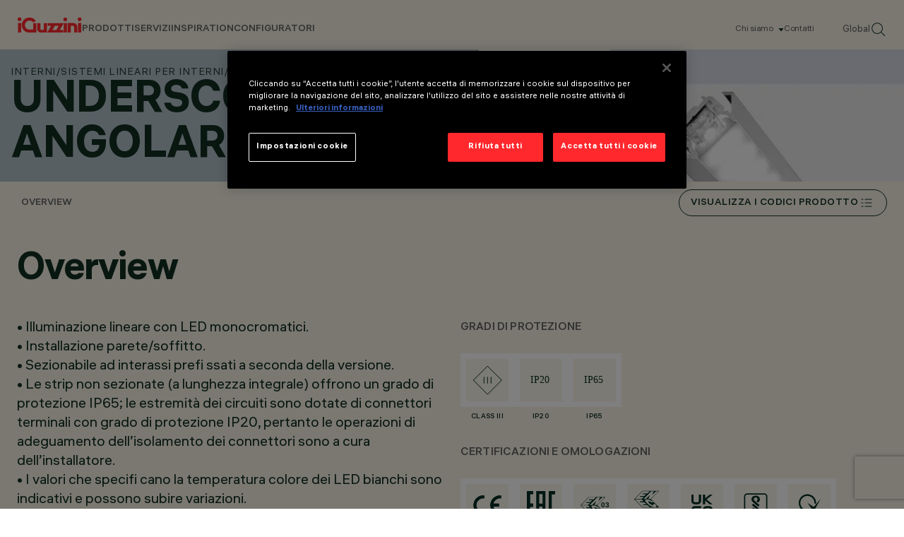

--- FILE ---
content_type: text/html; charset=utf-8
request_url: https://www.iguzzini.com/it/underscore15-angolare/
body_size: 14920
content:



<!DOCTYPE html>
<html lang="it-IT">

<head>
    
<meta charset="utf-8"/>
<meta name="viewport" content="width=device-width, initial-scale=1.0"/>

<title>Underscore15 Angolare</title>

<link href="https://www.iguzzini.com/it/underscore15-angolare/" rel="canonical" /><link href="https://www.iguzzini.com/en/underscore15-corner/" hreflang="x-default" rel="alternate" /><link href="https://www.iguzzini.com/de/underscore15-eckprofil/" hreflang="de-DE" rel="alternate" /><link href="https://www.iguzzini.com/es/underscore15-angular/" hreflang="es-ES" rel="alternate" /><link href="https://www.iguzzini.com/fr/underscore15-angle/" hreflang="fr-FR" rel="alternate" /><link href="https://www.iguzzini.com/us/underscore15-corner_66cde96d-draft/" hreflang="en-US" rel="alternate" /><link href="https://www.iguzzini.com/ca/underscore15-corner_3d12993a-draft/" hreflang="fr-CA" rel="alternate" />


<meta property="og:url" content="https://www.iguzzini.com/it/underscore15-angolare/"/>
    <meta property="og:type" content="website"/>
    <meta name="twitter:card" content="summary"/>


    <link rel="preload" href="/dist/fonts/als_hauss/als_hauss_regular.woff2" as="font" type="font/woff2" crossorigin>
    <link rel="preload" href="/dist/fonts/als_hauss/als_hauss_medium.woff2" as="font" type="font/woff2" crossorigin>
    <link rel="preload" href="/dist/fonts/als_hauss/als_hauss_bold.woff2" as="font" type="font/woff2" crossorigin>
    <link rel="preload" href="/dist/fonts/als_hauss/als_hauss_regular_italic.woff2" as="font" type="font/woff2" crossorigin>
    <link rel="preload" href="/dist/fonts/practice_display/practice_display_regular.woff2" as="font" type="font/woff2" crossorigin>

    <script>
        window.dataLayer = window.dataLayer || [];
    </script>

    <script>
        // Global  function to await onetrust banner load
        const awaitOnetrust = function(callback) {
            let onetrustLoaded = false,
            iterations = 0;
            const interval = setInterval(() => {
                if (typeof OneTrust !== "undefined") {
                    onetrustLoaded = true;
                }
                if (iterations > 50) {
                    console.warn('Did not find onetrust after 5 seconds');
                    clearInterval(interval);
                }
                if (onetrustLoaded) {
                    clearInterval(interval);
                    callback()
                }
                iterations++;
            }, 100);
        }
    </script>

    <!-- Google Tag Manager -->
    <script>
        (function (w, d, s, l, i) {
            w[l] = w[l] || []; w[l].push({
                'gtm.start':
                    new Date().getTime(), event: 'gtm.js'
            }); var f = d.getElementsByTagName(s)[0],
                j = d.createElement(s), dl = l != 'dataLayer' ? '&l=' + l : ''; j.async = true; j.src =
                    'https://www.googletagmanager.com/gtm.js?id=' + i + dl; f.parentNode.insertBefore(j, f);
        })(window, document, 'script', 'dataLayer', 'GTM-PQ3KT4J');
    </script>
    <!-- End Google Tag Manager -->

    

<script type="application/ld+json">
    {
      "@context": "https://schema.org",
      "@type": "Corporation",
      "name": "iGuzzini",
      "url": "https://www.iguzzini.com/",
      "logo": "https://www.iguzzini.com/globalassets/header/iguzzini-logo-red.svg",
      "sameAs": [
    "https://www.instagram.com/iguzzini/",
"https://www.linkedin.com/company/iguzzini",
"https://www.facebook.com/iGuzziniOfficial",
"https://x.com/iguzzini/",
"https://www.youtube.com/user/iGuzziniSpA",
"https://www.pinterest.com/iguzzini/"
      ]
    }
</script>


    
    <script type="application/ld+json">
        {
            "@context": "https://schema.org",
            "@type": "BreadcrumbList",
            "itemListElement": [
                {
                    "@type": "ListItem",
                    "position": 1,
                    "name": "",
                    "item": ""
                },
                {
                    "@type": "ListItem",
                    "position": 2,
                    "name": "Interni",
                    "item": "https://www.iguzzini.com/it/illuminazione-design-interni/"
                },
                {
                    "@type": "ListItem",
                    "position": 3,
                    "name": "Sistemi lineari per interni",
                    "item": "https://www.iguzzini.com/it/illuminazione-lineare-a-soffitto/"
                },
                {
                    "@type": "ListItem",
                    "position": 4,
                    "name": "Underscore",
                    "item": "https://www.iguzzini.com/it/underscore15/"
                },
                {
                    "@type": "ListItem",
                    "position": 5,
                    "name": "Angolare",
                    "item": "https://www.iguzzini.com/it/underscore15-angolare/"
                }
            ]
        }
    </script>

    <script id="js-recaptcha-script" data-site-key="6Lc9-tgrAAAAAGQFI7xeU1oTQyEYuFYp8MB95hdN"
        src="https://www.recaptcha.net/recaptcha/api.js?render=6Lc9-tgrAAAAAGQFI7xeU1oTQyEYuFYp8MB95hdN" async defer>
    </script>


    <link rel="shortcut icon" href="/favicon.ico" type="image/x-icon" />

    <link rel="stylesheet" href="/dist/main.css?v=25LMSqKubPZN_YreXkOSLTe9nNAK91EyFEuiJwZYaQA">

    <script>
!function(T,l,y){var S=T.location,k="script",D="instrumentationKey",C="ingestionendpoint",I="disableExceptionTracking",E="ai.device.",b="toLowerCase",w="crossOrigin",N="POST",e="appInsightsSDK",t=y.name||"appInsights";(y.name||T[e])&&(T[e]=t);var n=T[t]||function(d){var g=!1,f=!1,m={initialize:!0,queue:[],sv:"5",version:2,config:d};function v(e,t){var n={},a="Browser";return n[E+"id"]=a[b](),n[E+"type"]=a,n["ai.operation.name"]=S&&S.pathname||"_unknown_",n["ai.internal.sdkVersion"]="javascript:snippet_"+(m.sv||m.version),{time:function(){var e=new Date;function t(e){var t=""+e;return 1===t.length&&(t="0"+t),t}return e.getUTCFullYear()+"-"+t(1+e.getUTCMonth())+"-"+t(e.getUTCDate())+"T"+t(e.getUTCHours())+":"+t(e.getUTCMinutes())+":"+t(e.getUTCSeconds())+"."+((e.getUTCMilliseconds()/1e3).toFixed(3)+"").slice(2,5)+"Z"}(),iKey:e,name:"Microsoft.ApplicationInsights."+e.replace(/-/g,"")+"."+t,sampleRate:100,tags:n,data:{baseData:{ver:2}}}}var h=d.url||y.src;if(h){function a(e){var t,n,a,i,r,o,s,c,u,p,l;g=!0,m.queue=[],f||(f=!0,t=h,s=function(){var e={},t=d.connectionString;if(t)for(var n=t.split(";"),a=0;a<n.length;a++){var i=n[a].split("=");2===i.length&&(e[i[0][b]()]=i[1])}if(!e[C]){var r=e.endpointsuffix,o=r?e.location:null;e[C]="https://"+(o?o+".":"")+"dc."+(r||"services.visualstudio.com")}return e}(),c=s[D]||d[D]||"",u=s[C],p=u?u+"/v2/track":d.endpointUrl,(l=[]).push((n="SDK LOAD Failure: Failed to load Application Insights SDK script (See stack for details)",a=t,i=p,(o=(r=v(c,"Exception")).data).baseType="ExceptionData",o.baseData.exceptions=[{typeName:"SDKLoadFailed",message:n.replace(/\./g,"-"),hasFullStack:!1,stack:n+"\nSnippet failed to load ["+a+"] -- Telemetry is disabled\nHelp Link: https://go.microsoft.com/fwlink/?linkid=2128109\nHost: "+(S&&S.pathname||"_unknown_")+"\nEndpoint: "+i,parsedStack:[]}],r)),l.push(function(e,t,n,a){var i=v(c,"Message"),r=i.data;r.baseType="MessageData";var o=r.baseData;return o.message='AI (Internal): 99 message:"'+("SDK LOAD Failure: Failed to load Application Insights SDK script (See stack for details) ("+n+")").replace(/\"/g,"")+'"',o.properties={endpoint:a},i}(0,0,t,p)),function(e,t){if(JSON){var n=T.fetch;if(n&&!y.useXhr)n(t,{method:N,body:JSON.stringify(e),mode:"cors"});else if(XMLHttpRequest){var a=new XMLHttpRequest;a.open(N,t),a.setRequestHeader("Content-type","application/json"),a.send(JSON.stringify(e))}}}(l,p))}function i(e,t){f||setTimeout(function(){!t&&m.core||a()},500)}var e=function(){var n=l.createElement(k);n.src=h;var e=y[w];return!e&&""!==e||"undefined"==n[w]||(n[w]=e),n.onload=i,n.onerror=a,n.onreadystatechange=function(e,t){"loaded"!==n.readyState&&"complete"!==n.readyState||i(0,t)},n}();y.ld<0?l.getElementsByTagName("head")[0].appendChild(e):setTimeout(function(){l.getElementsByTagName(k)[0].parentNode.appendChild(e)},y.ld||0)}try{m.cookie=l.cookie}catch(p){}function t(e){for(;e.length;)!function(t){m[t]=function(){var e=arguments;g||m.queue.push(function(){m[t].apply(m,e)})}}(e.pop())}var n="track",r="TrackPage",o="TrackEvent";t([n+"Event",n+"PageView",n+"Exception",n+"Trace",n+"DependencyData",n+"Metric",n+"PageViewPerformance","start"+r,"stop"+r,"start"+o,"stop"+o,"addTelemetryInitializer","setAuthenticatedUserContext","clearAuthenticatedUserContext","flush"]),m.SeverityLevel={Verbose:0,Information:1,Warning:2,Error:3,Critical:4};var s=(d.extensionConfig||{}).ApplicationInsightsAnalytics||{};if(!0!==d[I]&&!0!==s[I]){var c="onerror";t(["_"+c]);var u=T[c];T[c]=function(e,t,n,a,i){var r=u&&u(e,t,n,a,i);return!0!==r&&m["_"+c]({message:e,url:t,lineNumber:n,columnNumber:a,error:i}),r},d.autoExceptionInstrumented=!0}return m}(y.cfg);function a(){y.onInit&&y.onInit(n)}(T[t]=n).queue&&0===n.queue.length?(n.queue.push(a),n.trackPageView({})):a()}(window,document,{src: "https://js.monitor.azure.com/scripts/b/ai.2.gbl.min.js", crossOrigin: "anonymous", cfg: {instrumentationKey: '26169f5b-6aaa-489a-ad53-8b9d63a102d4', disableCookiesUsage: false }});
</script>


</head>

<body>

    <!-- Google Tag Manager (noscript) -->
    <noscript>
        <iframe src="https://www.googletagmanager.com/ns.html?id=GTM-PQ3KT4J"
                height="0" width="0" style="display:none;visibility:hidden" title="GTM">
        </iframe>
    </noscript>
    <!-- End Google Tag Manager (noscript) -->

    <script>
        dataLayer.push({
            'country': '',
            'culture': 'it-IT',
        });
    </script>


    

    





<header data-dc-header class="header-wrapper right-scroll-bar-position" data-dc-language-market-menu data-dc-header-menu>

	<nav class="header">
			<a class="header__logo" href="/it/" title="Home page" data-dc-header-menu-ref="header-logo-link">
				<img src="/globalassets/header/iguzzini-logo-red.svg" alt="iGuzzini Logo" class="header__logo-image">
			</a>

		<div class="header__links-wrapper" data-dc-language-market-menu-ref="headerLinksWrapper">
			<ul class="header__text-links">
					    <li>
                                    <span class="header__link" data-menu-position="0" data-dc-header-menu-ref="header-nav-text-links[]">Prodotti</span>
                        </li>
					    <li>
                                    <span class="header__link" data-menu-position="1" data-dc-header-menu-ref="header-nav-text-links[]">Servizi</span>
                        </li>
					    <li>
                                    <span class="header__link" data-menu-position="2" data-dc-header-menu-ref="header-nav-text-links[]">Inspiration</span>
                        </li>
					    <li>
                                    <a class="header__link without-subNavigation" href="/it/configuratori/" data-menu-position="3" data-dc-header-menu-ref="header-nav-text-links[]">Configuratori</a>
                        </li>
			</ul>
			<div class="header__info">
				<ul class="header__info-links">
                        <li class="header__info-link">
                                <span class="hasSubNav" data-dc-header-menu-ref="info-links[]" data-info-menu="1">
                                   Chi siamo
                                </span>
                        </li>
						<li class="header__info-link">
							<a href="/it/about-us/contacts/"
							    data-dc-header-menu-ref="info-links[]"
							   title="Contatti">
								Contatti
							</a>
						</li>
					<li class="header__info-link">
						<button class="change-market-button"
								data-dc-language-market-menu-ref="changeMarketButtons[]">
							Global
						</button>
					</li>
					<li class="header__info-link">
						<a onclick="dataLayer.push({'event': 'search_icon_click'});" href="/it/search/">
							<img src="/assets/images/svg/search-header.svg" alt="" class="header__info-link--search">
						</a>
					</li>
				</ul>
			</div>
		</div>
		<div class="header__mobile-wrapper">
			<a onclick="dataLayer.push({'event': 'search_icon_click'});" href="/it/search/">
				<img src="/assets/images/svg/search-header.svg" alt="" class="header__info-link--search">
			</a>
			<button
			    class="header__mobile-menu-button js-mobile-nav-close"
			    aria-label="Open Menu"
			    aria-expanded="false"
			    aria-controls="mobile-menu"
			    data-dc-header-ref="mobile-menu-button"
            >
				<span></span>
				<span></span>
				<span></span>
			</button>
		</div>
	</nav>

	<div class="nav-mobile" data-dc-header-ref="mobile-menu" aria-hidden="true" aria-label="Mobile Menu" data-dc-nav-mobile>
		<div class="nav-mobile__links">
                            <div class="nav-mobile__item">
                                <span>Prodotti</span>
                                <button data-dc-nav-mobile-ref="nav-btn[]" data-title="Prodotti" data-menu-position="0"></button>
                            </div>
                            <div class="nav-mobile__item">
                                <span>Servizi</span>
                                <button data-dc-nav-mobile-ref="nav-btn[]" data-title="Servizi" data-menu-position="1"></button>
                            </div>
                            <div class="nav-mobile__item">
                                <span>Inspiration</span>
                                <button data-dc-nav-mobile-ref="nav-btn[]" data-title="Inspiration" data-menu-position="2"></button>
                            </div>
                            <div class="nav-mobile__item without-subNavigation">
                                <a href="/it/configuratori/">Configuratori</a>
                                <button data-dc-nav-mobile-ref="nav-btn[]" data-title="Configuratori" data-menu-position="3"></button>
                            </div>
		</div>

		<ul class="nav-mobile__info-links">
			    <li class="nav-mobile__info-link">
                    <button class="hasSubNav" data-dc-nav-mobile-ref="info-btn[]" data-title="Chi siamo">
                        Chi siamo
                    </button>
				</li>
				<li class="nav-mobile__info-link">
					<a href="/it/about-us/contacts/"
					   title="Contatti">
						Contatti
					</a>
				</li>
        </ul>

		<button
		    class="nav-mobile__change-market-button change-market-button"
		    data-dc-language-market-menu-ref="changeMarketButtons[]"
        >Global</button>
    </div>


<div class="header-menu" data-dc-header-menu-ref="menu">

	<div class="header-menu__mobile-top">
		<button class="header-menu__mobile-top-return js-header-menu-back"></button>
		<div class="header-menu__mobile-top-title js-header-menu-title"></div>
	</div>

	<div class="header-menu__backdrop" data-dc-header-menu-ref="backdrop"></div>
				<div class="header-menu__container" data-menu="0"  data-dc-header-menu-ref="sub-menu-containers[]">
					<div class="header-menu__container--inner">
						<div class="header-menu__primary-column">

							<ul class="header-menu__sub-menu">
											<li>
												<a href="/it/nuovi-prodotti/" class="header-menu__link-no-tertiary" title=" New"
												    data-tertiary-menu="0-0"
												    data-dc-header-menu-ref="sub-menu-primary-col-links[]">
													New
												</a>
											</li>
											<li>
												<a href="/it/illuminazione-design-interni/" class="header-menu__sub-menu-tertiary-link" title="Interni"
												    data-tertiary-menu="0-1"
												    data-dc-header-menu-ref="sub-menu-primary-col-links[]">
													Interni
														<button class="js-secondary-nav-btn" data-title="Interni" data-tertiary-menu="0-1"></button>
												</a>
											</li>
											<li>
												<a href="/it/illuminazione-esterna/" class="header-menu__sub-menu-tertiary-link" title="Esterni"
												    data-tertiary-menu="0-2"
												    data-dc-header-menu-ref="sub-menu-primary-col-links[]">
													Esterni
														<button class="js-secondary-nav-btn" data-title="Esterni" data-tertiary-menu="0-2"></button>
												</a>
											</li>
											<li>
												<a href="/it/smart-controls/" class="header-menu__sub-menu-tertiary-link" title="Smart Controls"
												    data-tertiary-menu="0-3"
												    data-dc-header-menu-ref="sub-menu-primary-col-links[]">
													Smart Controls
														<button class="js-secondary-nav-btn" data-title="Smart Controls" data-tertiary-menu="0-3"></button>
												</a>
											</li>
											<li>
												<a href="/it/iguzzini-echoes/" target="_top" class="header-menu__sub-menu-tertiary-link" title="iGuzzini Echoes"
												    data-tertiary-menu="0-4"
												    data-dc-header-menu-ref="sub-menu-primary-col-links[]">
													iGuzzini Echoes
														<button class="js-secondary-nav-btn" data-title="iGuzzini Echoes" data-tertiary-menu="0-4"></button>
												</a>
											</li>
							</ul>
						</div>

						<div class="header-menu__secondary-column">
							<div class="header-menu-card__wrapper" data-menu-cards="0" data-dc-header-menu-ref="sub-menu-secondary-column-cards[]">




<a class="header-menu-card hidden-mobile" href="/it/newfo/" target="_top">
    <div class="header-menu-card__image-wrapper">
       <img src="/contentassets/c7186adce8db485486704fdfba80974f/iguzzini_forward25_en_v2_correzione_definitvo-23.jpg" alt="Newfo" class="header-menu-card__image aspect-ratio-3-4 hidden-mobile"/>
       <img src="" alt="Newfo" class="header-menu-card__image aspect-ratio-3-4 hidden-desktop"/>
    </div>
    <div class="header-menu-card__content">
        <span class="header-menu-card__title">Newfo</span>
        <div>
            <img src="/assets/images/svg/menu-card-arrow.svg" alt="More"/>
        </div>
    </div>
</a>


<a class="header-menu-card hidden-mobile" href="/it/lander/" target="_top">
    <div class="header-menu-card__image-wrapper">
       <img src="/contentassets/954f629c66ae40fca59b01d966f8f7af/iguzzini_forward25_en_v2_correzione_definitvo-43.jpg" alt="Lander" class="header-menu-card__image aspect-ratio-3-4 hidden-mobile"/>
       <img src="" alt="Lander" class="header-menu-card__image aspect-ratio-3-4 hidden-desktop"/>
    </div>
    <div class="header-menu-card__content">
        <span class="header-menu-card__title">Lander</span>
        <div>
            <img src="/assets/images/svg/menu-card-arrow.svg" alt="More"/>
        </div>
    </div>
</a>
							</div>

									<div class="header-menu__tertiary-menu" data-tertiary-menu-container="0-0" data-dc-header-menu-ref="tertiary-menu[]">
									</div>
									<div class="header-menu__tertiary-menu" data-tertiary-menu-container="0-1" data-dc-header-menu-ref="tertiary-menu[]">
											<ul>
													<li><a href="/it/illuminazione-design-interni/" title="Tutti i prodotti per interni">Tutti i prodotti per interni</a></li>
													<li><a href="/it/faretti-da-incasso/" title="Incassi mono e multilampada">Incassi mono e multilampada</a></li>
													<li><a href="/it/illuminazione-su-binari/" title="Apparecchi per binario a tensione di rete">Apparecchi per binario a tensione di rete</a></li>
													<li><a href="/it/sistema-binario-bassa-tensione/" title="Apparecchi per binario a bassa tensione di rete">Apparecchi per binario a bassa tensione di rete</a></li>
													<li><a href="/it/illuminazione-a-sospensione/" title="Sospensioni">Sospensioni</a></li>
													<li><a href="/it/illuminazione-lineare-a-soffitto/" title="Sistemi lineari per interni">Sistemi lineari per interni</a></li>
													<li><a href="/it/illuminazione-da-parete/" title="Apparecchi a parete">Apparecchi a parete</a></li>
													<li><a href="/it/luci-da-interno-soffitto/" title="Apparecchi a soffitto">Apparecchi a soffitto</a></li>
													<li><a href="/it/illuminazione-a-pavimento-interni/" title="Apparecchi a pavimento">Apparecchi a pavimento</a></li>
													<li><a href="/it/lampade-da-terra-e-lampade-da-tavolo/" title="Piantane e lampade da tavolo">Piantane e lampade da tavolo</a></li>
													<li><a href="/it/illuminazione-di-emergenza/" title="Apparecchi per emergenza">Apparecchi per emergenza</a></li>
													<li><a href="/it/illuminazione-a-strisce-led/" title="Led strips">Led strips</a></li>
													<li><a href="/it/apparecchi-per-effetti-luminosi-per-interni/" title="Apparecchi per effetti luminosi">Apparecchi per effetti luminosi</a></li>
											</ul>
											<div class="header-menu__tertiary-cta">


<a class="header-menu-card hidden-mobile" href="/it/tack/">
    <div class="header-menu-card__image-wrapper">
       <img src="/globalassets/header/tack.jpg" alt="Tack" class="header-menu-card__image aspect-ratio-3-4 hidden-mobile"/>
       <img src="" alt="Tack" class="header-menu-card__image aspect-ratio-3-4 hidden-desktop"/>
    </div>
    <div class="header-menu-card__content">
        <span class="header-menu-card__title">Tack</span>
        <div>
            <img src="/assets/images/svg/menu-card-arrow.svg" alt="More"/>
        </div>
    </div>
</a>


<a class="header-menu-card hidden-mobile" href="/it/newfo/">
    <div class="header-menu-card__image-wrapper">
       <img src="/globalassets/header/iguzzini_forward25_en_v2_correzione_definitvo-23.jpg" alt="Newfo" class="header-menu-card__image aspect-ratio-3-4 hidden-mobile"/>
       <img src="" alt="Newfo" class="header-menu-card__image aspect-ratio-3-4 hidden-desktop"/>
    </div>
    <div class="header-menu-card__content">
        <span class="header-menu-card__title">Newfo</span>
        <div>
            <img src="/assets/images/svg/menu-card-arrow.svg" alt="More"/>
        </div>
    </div>
</a>
											</div>
									</div>
									<div class="header-menu__tertiary-menu" data-tertiary-menu-container="0-2" data-dc-header-menu-ref="tertiary-menu[]">
											<ul>
													<li><a href="/it/illuminazione-esterna/" title="Tutti i prodotti per esterni">Tutti i prodotti per esterni</a></li>
													<li><a href="/it/lampioni/" title="Sistemi da palo / parete">Sistemi da palo / parete</a></li>
													<li><a href="/it/proiettori-architetturali-da-palo/" title="Proiettori multipli da palo / parete">Proiettori multipli da palo / parete</a></li>
													<li><a href="/it/pali-per-illuminazione/" title="Pali">Pali</a></li>
													<li><a href="/it/illuminazione-lineare-esterni/" title="Sistemi lineari">Sistemi lineari</a></li>
													<li><a href="/it/proiettori-a-led-per-esterno/" title="Proiettori">Proiettori</a></li>
													<li><a href="/it/illuminazione-a-pavimento-per-esterni/" title="Incassi a pavimento / giardino">Incassi a pavimento / giardino</a></li>
													<li><a href="/it/applique-da-esterno/" title="Incassi a parete">Incassi a parete</a></li>
													<li><a href="/it/recessed-downlights_5df36198/" title="Downlight a soffitto">Downlight a soffitto</a></li>
													<li><a href="/it/paletti-luminosi-da-giardino-bollard/" title="Bollard">Bollard</a></li>
													<li><a href="/it/apparecchi-a-parete-per-esterni/" title="Apparecchi a parete">Apparecchi a parete</a></li>
													<li><a href="/it/apparecchi-a-soffitto-per-esterni/" title="Apparecchi a soffitto">Apparecchi a soffitto</a></li>
													<li><a href="/it/effetti-luminosi-da-esterno/" title="Apparecchi per effetti luminosi">Apparecchi per effetti luminosi</a></li>
											</ul>
											<div class="header-menu__tertiary-cta">


<a class="header-menu-card hidden-mobile" href="/it/agora/">
    <div class="header-menu-card__image-wrapper">
       <img src="/globalassets/header/agora.jpg" alt="Agor&#xE0;" class="header-menu-card__image aspect-ratio-3-4 hidden-mobile"/>
       <img src="" alt="Agor&#xE0;" class="header-menu-card__image aspect-ratio-3-4 hidden-desktop"/>
    </div>
    <div class="header-menu-card__content">
        <span class="header-menu-card__title">Agor&#xE0;</span>
        <div>
            <img src="/assets/images/svg/menu-card-arrow.svg" alt="More"/>
        </div>
    </div>
</a>


<a class="header-menu-card hidden-mobile" href="/it/lander/">
    <div class="header-menu-card__image-wrapper">
       <img src="/globalassets/header/iguzzini_forward25_en_v2_correzione_definitvo-43.jpg" alt="Lander" class="header-menu-card__image aspect-ratio-3-4 hidden-mobile"/>
       <img src="" alt="Lander" class="header-menu-card__image aspect-ratio-3-4 hidden-desktop"/>
    </div>
    <div class="header-menu-card__content">
        <span class="header-menu-card__title">Lander</span>
        <div>
            <img src="/assets/images/svg/menu-card-arrow.svg" alt="More"/>
        </div>
    </div>
</a>
											</div>
									</div>
									<div class="header-menu__tertiary-menu" data-tertiary-menu-container="0-3" data-dc-header-menu-ref="tertiary-menu[]">
											<ul>
													<li><a href="/it/smart-controls/" title="All Smart Controls">All Smart Controls</a></li>
													<li><a href="/it/wireless/" title="Wireless" target="_top">Wireless</a></li>
													<li><a href="/it/wired-dali/" title="Wired DALI" target="_top">Wired DALI</a></li>
													<li><a href="/it/wired-dmx/" title="Wired DMX" target="_top">Wired DMX</a></li>
											</ul>
											<div class="header-menu__tertiary-cta">


<a class="header-menu-card hidden-mobile" href="/it/wireless/" target="_top">
    <div class="header-menu-card__image-wrapper">
       <img src="/globalassets/header/wireless-dali-big.jpg" alt="Wireless DALI" class="header-menu-card__image aspect-ratio-3-4 hidden-mobile"/>
       <img src="" alt="Wireless DALI" class="header-menu-card__image aspect-ratio-3-4 hidden-desktop"/>
    </div>
    <div class="header-menu-card__content">
        <span class="header-menu-card__title">Wireless DALI</span>
        <div>
            <img src="/assets/images/svg/menu-card-arrow.svg" alt="More"/>
        </div>
    </div>
</a>


<a class="header-menu-card hidden-mobile" href="/it/wired-dmx/" target="_top">
    <div class="header-menu-card__image-wrapper">
       <img src="/globalassets/header/wired-dmx-big.jpg" alt="Wired DMX" class="header-menu-card__image aspect-ratio-3-4 hidden-mobile"/>
       <img src="" alt="Wired DMX" class="header-menu-card__image aspect-ratio-3-4 hidden-desktop"/>
    </div>
    <div class="header-menu-card__content">
        <span class="header-menu-card__title">Wired DMX</span>
        <div>
            <img src="/assets/images/svg/menu-card-arrow.svg" alt="More"/>
        </div>
    </div>
</a>
											</div>
									</div>
									<div class="header-menu__tertiary-menu" data-tertiary-menu-container="0-4" data-dc-header-menu-ref="tertiary-menu[]">
											<ul>
													<li><a href="/it/polsino/" title="Polsino" target="_top">POLSINO | design Gio Ponti, 1968 | re-edition 2022</a></li>
													<li><a href="/it/nitia/" title="Nitia" target="_top">NITIA | design Rodolfo Bonetto, 1971 | re-edition 2023</a></li>
													<li><a href="/it/clan/" title="Clan" target="_top">CLAN | design Harvey, 1968 | re-edition 2023</a></li>
													<li><a href="/it/sorella/" title="Sorella" target="_top">SORELLA | design Harvey, 1972 | re-edition 2023</a></li>
													<li><a href="/it/zurigo/" title="Zurigo" target="_top">ZURIGO | design Luigi Massoni, 1966 | re-edition 2022</a></li>
											</ul>
											<div class="header-menu__tertiary-cta">


<a class="header-menu-card hidden-mobile" href="/it/sorella/" target="_top">
    <div class="header-menu-card__image-wrapper">
       <img src="/globalassets/header/sorella.jpg" alt="Sorella" class="header-menu-card__image aspect-ratio-3-4 hidden-mobile"/>
       <img src="" alt="Sorella" class="header-menu-card__image aspect-ratio-3-4 hidden-desktop"/>
    </div>
    <div class="header-menu-card__content">
        <span class="header-menu-card__title">Sorella</span>
        <div>
            <img src="/assets/images/svg/menu-card-arrow.svg" alt="More"/>
        </div>
    </div>
</a>


<a class="header-menu-card hidden-mobile" href="/it/polsino/" target="_top">
    <div class="header-menu-card__image-wrapper">
       <img src="/globalassets/header/polsino-iguzzini.jpg" alt="Polsino" class="header-menu-card__image aspect-ratio-3-4 hidden-mobile"/>
       <img src="" alt="Polsino" class="header-menu-card__image aspect-ratio-3-4 hidden-desktop"/>
    </div>
    <div class="header-menu-card__content">
        <span class="header-menu-card__title">Polsino</span>
        <div>
            <img src="/assets/images/svg/menu-card-arrow.svg" alt="More"/>
        </div>
    </div>
</a>
											</div>
									</div>
						</div>
					</div>
				</div>
				<div class="header-menu__container" data-menu="1"  data-dc-header-menu-ref="sub-menu-containers[]">
					<div class="header-menu__container--inner">
						<div class="header-menu__primary-column">

							<ul class="header-menu__sub-menu">
											<li>
												<a href="/it/services/global-network/" target="_top" class="header-menu__link-no-tertiary" title="Global network"
												    data-tertiary-menu="1-0"
												    data-dc-header-menu-ref="sub-menu-primary-col-links[]">
													Global network
												</a>
											</li>
											<li>
												<a href="/it/services/technical-consulting/" target="_top" class="header-menu__link-no-tertiary" title="Technical consulting"
												    data-tertiary-menu="1-1"
												    data-dc-header-menu-ref="sub-menu-primary-col-links[]">
													Technical consulting
												</a>
											</li>
											<li>
												<a href="/it/services/bespoke/" target="_top" class="header-menu__link-no-tertiary" title="Bespoke"
												    data-tertiary-menu="1-2"
												    data-dc-header-menu-ref="sub-menu-primary-col-links[]">
													Bespoke
												</a>
											</li>
											<li>
												<a href="/it/smart-service/smart-service/" target="_top" class="header-menu__link-no-tertiary" title="Smart Services"
												    data-tertiary-menu="1-3"
												    data-dc-header-menu-ref="sub-menu-primary-col-links[]">
													Smart Services
												</a>
											</li>
											<li>
												<a href="/it/services/certifications/" target="_top" class="header-menu__link-no-tertiary" title="Certificazioni"
												    data-tertiary-menu="1-4"
												    data-dc-header-menu-ref="sub-menu-primary-col-links[]">
													Certificazioni
												</a>
											</li>
											<li>
												<a href="/it/services/5-year-product-warranty/" target="_top" class="header-menu__link-no-tertiary" title="Garanzia"
												    data-tertiary-menu="1-5"
												    data-dc-header-menu-ref="sub-menu-primary-col-links[]">
													Garanzia
												</a>
											</li>
							</ul>
						</div>

						<div class="header-menu__secondary-column">
							<div class="header-menu-card__wrapper" data-menu-cards="1" data-dc-header-menu-ref="sub-menu-secondary-column-cards[]">
							</div>

									<div class="header-menu__tertiary-menu" data-tertiary-menu-container="1-0" data-dc-header-menu-ref="tertiary-menu[]">
									</div>
									<div class="header-menu__tertiary-menu" data-tertiary-menu-container="1-1" data-dc-header-menu-ref="tertiary-menu[]">
									</div>
									<div class="header-menu__tertiary-menu" data-tertiary-menu-container="1-2" data-dc-header-menu-ref="tertiary-menu[]">
									</div>
									<div class="header-menu__tertiary-menu" data-tertiary-menu-container="1-3" data-dc-header-menu-ref="tertiary-menu[]">
									</div>
									<div class="header-menu__tertiary-menu" data-tertiary-menu-container="1-4" data-dc-header-menu-ref="tertiary-menu[]">
									</div>
									<div class="header-menu__tertiary-menu" data-tertiary-menu-container="1-5" data-dc-header-menu-ref="tertiary-menu[]">
									</div>
						</div>
					</div>
				</div>
				<div class="header-menu__container" data-menu="2"  data-dc-header-menu-ref="sub-menu-containers[]">
					<div class="header-menu__container--inner">
						<div class="header-menu__primary-column">

							<ul class="header-menu__sub-menu">
											<li>
												<a href="/it/inspiration/culture/" class="header-menu__link-no-tertiary" title="Culture"
												    data-tertiary-menu="2-0"
												    data-dc-header-menu-ref="sub-menu-primary-col-links[]">
													Culture
												</a>
											</li>
											<li>
												<a href="/it/inspiration/retail/" target="_top" class="header-menu__link-no-tertiary" title="Retail"
												    data-tertiary-menu="2-1"
												    data-dc-header-menu-ref="sub-menu-primary-col-links[]">
													Retail
												</a>
											</li>
											<li>
												<a href="/it/inspiration/hospitality--residential/" class="header-menu__link-no-tertiary" title="Hospitality &amp; Residential"
												    data-tertiary-menu="2-2"
												    data-dc-header-menu-ref="sub-menu-primary-col-links[]">
													Hospitality &amp; Residential
												</a>
											</li>
											<li>
												<a href="/it/inspiration/working/" target="_top" class="header-menu__link-no-tertiary" title="Working"
												    data-tertiary-menu="2-3"
												    data-dc-header-menu-ref="sub-menu-primary-col-links[]">
													Working
												</a>
											</li>
											<li>
												<a href="/it/inspiration/urban/" target="_blank" class="header-menu__link-no-tertiary" title="Urban"
												    data-tertiary-menu="2-4"
												    data-dc-header-menu-ref="sub-menu-primary-col-links[]">
													Urban
												</a>
											</li>
											<li>
												<a href="/it/inspiration/infrastructure/" target="_top" class="header-menu__link-no-tertiary" title="Infrastructure"
												    data-tertiary-menu="2-5"
												    data-dc-header-menu-ref="sub-menu-primary-col-links[]">
													Infrastructure
												</a>
											</li>
							</ul>
						</div>

						<div class="header-menu__secondary-column">
							<div class="header-menu-card__wrapper" data-menu-cards="2" data-dc-header-menu-ref="sub-menu-secondary-column-cards[]">




<a class="header-menu-card hidden-mobile" href="/it/inspiration/retail/the-fernand-cina-winery-tasting-complex/" target="_top">
    <div class="header-menu-card__image-wrapper">
       <img src="/globalassets/projects/the-fernand-cina-winery-tasting-complex/the-fernand-cina-winery-tasting-complex-00.jpg" alt="Lo spazio degustazione della Cantina Fernand Cina" class="header-menu-card__image aspect-ratio-3-4 hidden-mobile"/>
       <img src="" alt="Lo spazio degustazione della Cantina Fernand Cina" class="header-menu-card__image aspect-ratio-3-4 hidden-desktop"/>
    </div>
    <div class="header-menu-card__content">
        <span class="header-menu-card__title">Lo spazio degustazione della Cantina Fernand Cina</span>
        <div>
            <img src="/assets/images/svg/menu-card-arrow.svg" alt="More"/>
        </div>
    </div>
</a>


<a class="header-menu-card hidden-mobile" href="/it/inspiration/culture/a-new-lighting-system-for-michelangelo%E2%80%99s-la-pieta/" target="_top">
    <div class="header-menu-card__image-wrapper">
       <img src="/globalassets/projects/la-pieta/iguzzini_projects_la_pieta_culture_foto8-(1).jpg" alt="Nuova luce per la Piet&#xE0; di Michelangelo" class="header-menu-card__image aspect-ratio-3-4 hidden-mobile"/>
       <img src="" alt="Nuova luce per la Piet&#xE0; di Michelangelo" class="header-menu-card__image aspect-ratio-3-4 hidden-desktop"/>
    </div>
    <div class="header-menu-card__content">
        <span class="header-menu-card__title">Nuova luce per la Piet&#xE0; di Michelangelo</span>
        <div>
            <img src="/assets/images/svg/menu-card-arrow.svg" alt="More"/>
        </div>
    </div>
</a>
							</div>

									<div class="header-menu__tertiary-menu" data-tertiary-menu-container="2-0" data-dc-header-menu-ref="tertiary-menu[]">
									</div>
									<div class="header-menu__tertiary-menu" data-tertiary-menu-container="2-1" data-dc-header-menu-ref="tertiary-menu[]">
									</div>
									<div class="header-menu__tertiary-menu" data-tertiary-menu-container="2-2" data-dc-header-menu-ref="tertiary-menu[]">
									</div>
									<div class="header-menu__tertiary-menu" data-tertiary-menu-container="2-3" data-dc-header-menu-ref="tertiary-menu[]">
									</div>
									<div class="header-menu__tertiary-menu" data-tertiary-menu-container="2-4" data-dc-header-menu-ref="tertiary-menu[]">
									</div>
									<div class="header-menu__tertiary-menu" data-tertiary-menu-container="2-5" data-dc-header-menu-ref="tertiary-menu[]">
									</div>
						</div>
					</div>
				</div>
						<div class="header-menu__tertiary-menu header-menu__tertiary-menu--mobile js-tertiary-menu" data-tertiary-menu-container="0-0">
						</div>
						<div class="header-menu__tertiary-menu header-menu__tertiary-menu--mobile js-tertiary-menu" data-tertiary-menu-container="0-1">
								<ul>
										<li><a href="/it/illuminazione-design-interni/" title="Tutti i prodotti per interni">Tutti i prodotti per interni</a></li>
										<li><a href="/it/faretti-da-incasso/" title="Incassi mono e multilampada">Incassi mono e multilampada</a></li>
										<li><a href="/it/illuminazione-su-binari/" title="Apparecchi per binario a tensione di rete">Apparecchi per binario a tensione di rete</a></li>
										<li><a href="/it/sistema-binario-bassa-tensione/" title="Apparecchi per binario a bassa tensione di rete">Apparecchi per binario a bassa tensione di rete</a></li>
										<li><a href="/it/illuminazione-a-sospensione/" title="Sospensioni">Sospensioni</a></li>
										<li><a href="/it/illuminazione-lineare-a-soffitto/" title="Sistemi lineari per interni">Sistemi lineari per interni</a></li>
										<li><a href="/it/illuminazione-da-parete/" title="Apparecchi a parete">Apparecchi a parete</a></li>
										<li><a href="/it/luci-da-interno-soffitto/" title="Apparecchi a soffitto">Apparecchi a soffitto</a></li>
										<li><a href="/it/illuminazione-a-pavimento-interni/" title="Apparecchi a pavimento">Apparecchi a pavimento</a></li>
										<li><a href="/it/lampade-da-terra-e-lampade-da-tavolo/" title="Piantane e lampade da tavolo">Piantane e lampade da tavolo</a></li>
										<li><a href="/it/illuminazione-di-emergenza/" title="Apparecchi per emergenza">Apparecchi per emergenza</a></li>
										<li><a href="/it/illuminazione-a-strisce-led/" title="Led strips">Led strips</a></li>
										<li><a href="/it/apparecchi-per-effetti-luminosi-per-interni/" title="Apparecchi per effetti luminosi">Apparecchi per effetti luminosi</a></li>
								</ul>
								<div class="header-menu__tertiary-cta">


<a class="header-menu-card hidden-mobile" href="/it/tack/">
    <div class="header-menu-card__image-wrapper">
       <img src="/globalassets/header/tack.jpg" alt="Tack" class="header-menu-card__image aspect-ratio-3-4 hidden-mobile"/>
       <img src="" alt="Tack" class="header-menu-card__image aspect-ratio-3-4 hidden-desktop"/>
    </div>
    <div class="header-menu-card__content">
        <span class="header-menu-card__title">Tack</span>
        <div>
            <img src="/assets/images/svg/menu-card-arrow.svg" alt="More"/>
        </div>
    </div>
</a>


<a class="header-menu-card hidden-mobile" href="/it/newfo/">
    <div class="header-menu-card__image-wrapper">
       <img src="/globalassets/header/iguzzini_forward25_en_v2_correzione_definitvo-23.jpg" alt="Newfo" class="header-menu-card__image aspect-ratio-3-4 hidden-mobile"/>
       <img src="" alt="Newfo" class="header-menu-card__image aspect-ratio-3-4 hidden-desktop"/>
    </div>
    <div class="header-menu-card__content">
        <span class="header-menu-card__title">Newfo</span>
        <div>
            <img src="/assets/images/svg/menu-card-arrow.svg" alt="More"/>
        </div>
    </div>
</a>
								</div>
						</div>
						<div class="header-menu__tertiary-menu header-menu__tertiary-menu--mobile js-tertiary-menu" data-tertiary-menu-container="0-2">
								<ul>
										<li><a href="/it/illuminazione-esterna/" title="Tutti i prodotti per esterni">Tutti i prodotti per esterni</a></li>
										<li><a href="/it/lampioni/" title="Sistemi da palo / parete">Sistemi da palo / parete</a></li>
										<li><a href="/it/proiettori-architetturali-da-palo/" title="Proiettori multipli da palo / parete">Proiettori multipli da palo / parete</a></li>
										<li><a href="/it/pali-per-illuminazione/" title="Pali">Pali</a></li>
										<li><a href="/it/illuminazione-lineare-esterni/" title="Sistemi lineari">Sistemi lineari</a></li>
										<li><a href="/it/proiettori-a-led-per-esterno/" title="Proiettori">Proiettori</a></li>
										<li><a href="/it/illuminazione-a-pavimento-per-esterni/" title="Incassi a pavimento / giardino">Incassi a pavimento / giardino</a></li>
										<li><a href="/it/applique-da-esterno/" title="Incassi a parete">Incassi a parete</a></li>
										<li><a href="/it/recessed-downlights_5df36198/" title="Downlight a soffitto">Downlight a soffitto</a></li>
										<li><a href="/it/paletti-luminosi-da-giardino-bollard/" title="Bollard">Bollard</a></li>
										<li><a href="/it/apparecchi-a-parete-per-esterni/" title="Apparecchi a parete">Apparecchi a parete</a></li>
										<li><a href="/it/apparecchi-a-soffitto-per-esterni/" title="Apparecchi a soffitto">Apparecchi a soffitto</a></li>
										<li><a href="/it/effetti-luminosi-da-esterno/" title="Apparecchi per effetti luminosi">Apparecchi per effetti luminosi</a></li>
								</ul>
								<div class="header-menu__tertiary-cta">


<a class="header-menu-card hidden-mobile" href="/it/agora/">
    <div class="header-menu-card__image-wrapper">
       <img src="/globalassets/header/agora.jpg" alt="Agor&#xE0;" class="header-menu-card__image aspect-ratio-3-4 hidden-mobile"/>
       <img src="" alt="Agor&#xE0;" class="header-menu-card__image aspect-ratio-3-4 hidden-desktop"/>
    </div>
    <div class="header-menu-card__content">
        <span class="header-menu-card__title">Agor&#xE0;</span>
        <div>
            <img src="/assets/images/svg/menu-card-arrow.svg" alt="More"/>
        </div>
    </div>
</a>


<a class="header-menu-card hidden-mobile" href="/it/lander/">
    <div class="header-menu-card__image-wrapper">
       <img src="/globalassets/header/iguzzini_forward25_en_v2_correzione_definitvo-43.jpg" alt="Lander" class="header-menu-card__image aspect-ratio-3-4 hidden-mobile"/>
       <img src="" alt="Lander" class="header-menu-card__image aspect-ratio-3-4 hidden-desktop"/>
    </div>
    <div class="header-menu-card__content">
        <span class="header-menu-card__title">Lander</span>
        <div>
            <img src="/assets/images/svg/menu-card-arrow.svg" alt="More"/>
        </div>
    </div>
</a>
								</div>
						</div>
						<div class="header-menu__tertiary-menu header-menu__tertiary-menu--mobile js-tertiary-menu" data-tertiary-menu-container="0-3">
								<ul>
										<li><a href="/it/smart-controls/" title="All Smart Controls">All Smart Controls</a></li>
										<li><a href="/it/wireless/" title="Wireless" target="_top">Wireless</a></li>
										<li><a href="/it/wired-dali/" title="Wired DALI" target="_top">Wired DALI</a></li>
										<li><a href="/it/wired-dmx/" title="Wired DMX" target="_top">Wired DMX</a></li>
								</ul>
								<div class="header-menu__tertiary-cta">


<a class="header-menu-card hidden-mobile" href="/it/wireless/" target="_top">
    <div class="header-menu-card__image-wrapper">
       <img src="/globalassets/header/wireless-dali-big.jpg" alt="Wireless DALI" class="header-menu-card__image aspect-ratio-3-4 hidden-mobile"/>
       <img src="" alt="Wireless DALI" class="header-menu-card__image aspect-ratio-3-4 hidden-desktop"/>
    </div>
    <div class="header-menu-card__content">
        <span class="header-menu-card__title">Wireless DALI</span>
        <div>
            <img src="/assets/images/svg/menu-card-arrow.svg" alt="More"/>
        </div>
    </div>
</a>


<a class="header-menu-card hidden-mobile" href="/it/wired-dmx/" target="_top">
    <div class="header-menu-card__image-wrapper">
       <img src="/globalassets/header/wired-dmx-big.jpg" alt="Wired DMX" class="header-menu-card__image aspect-ratio-3-4 hidden-mobile"/>
       <img src="" alt="Wired DMX" class="header-menu-card__image aspect-ratio-3-4 hidden-desktop"/>
    </div>
    <div class="header-menu-card__content">
        <span class="header-menu-card__title">Wired DMX</span>
        <div>
            <img src="/assets/images/svg/menu-card-arrow.svg" alt="More"/>
        </div>
    </div>
</a>
								</div>
						</div>
						<div class="header-menu__tertiary-menu header-menu__tertiary-menu--mobile js-tertiary-menu" data-tertiary-menu-container="0-4">
								<ul>
										<li><a href="/it/polsino/" title="Polsino" target="_top">POLSINO | design Gio Ponti, 1968 | re-edition 2022</a></li>
										<li><a href="/it/nitia/" title="Nitia" target="_top">NITIA | design Rodolfo Bonetto, 1971 | re-edition 2023</a></li>
										<li><a href="/it/clan/" title="Clan" target="_top">CLAN | design Harvey, 1968 | re-edition 2023</a></li>
										<li><a href="/it/sorella/" title="Sorella" target="_top">SORELLA | design Harvey, 1972 | re-edition 2023</a></li>
										<li><a href="/it/zurigo/" title="Zurigo" target="_top">ZURIGO | design Luigi Massoni, 1966 | re-edition 2022</a></li>
								</ul>
								<div class="header-menu__tertiary-cta">


<a class="header-menu-card hidden-mobile" href="/it/sorella/" target="_top">
    <div class="header-menu-card__image-wrapper">
       <img src="/globalassets/header/sorella.jpg" alt="Sorella" class="header-menu-card__image aspect-ratio-3-4 hidden-mobile"/>
       <img src="" alt="Sorella" class="header-menu-card__image aspect-ratio-3-4 hidden-desktop"/>
    </div>
    <div class="header-menu-card__content">
        <span class="header-menu-card__title">Sorella</span>
        <div>
            <img src="/assets/images/svg/menu-card-arrow.svg" alt="More"/>
        </div>
    </div>
</a>


<a class="header-menu-card hidden-mobile" href="/it/polsino/" target="_top">
    <div class="header-menu-card__image-wrapper">
       <img src="/globalassets/header/polsino-iguzzini.jpg" alt="Polsino" class="header-menu-card__image aspect-ratio-3-4 hidden-mobile"/>
       <img src="" alt="Polsino" class="header-menu-card__image aspect-ratio-3-4 hidden-desktop"/>
    </div>
    <div class="header-menu-card__content">
        <span class="header-menu-card__title">Polsino</span>
        <div>
            <img src="/assets/images/svg/menu-card-arrow.svg" alt="More"/>
        </div>
    </div>
</a>
								</div>
						</div>
						<div class="header-menu__tertiary-menu header-menu__tertiary-menu--mobile js-tertiary-menu" data-tertiary-menu-container="1-0">
						</div>
						<div class="header-menu__tertiary-menu header-menu__tertiary-menu--mobile js-tertiary-menu" data-tertiary-menu-container="1-1">
						</div>
						<div class="header-menu__tertiary-menu header-menu__tertiary-menu--mobile js-tertiary-menu" data-tertiary-menu-container="1-2">
						</div>
						<div class="header-menu__tertiary-menu header-menu__tertiary-menu--mobile js-tertiary-menu" data-tertiary-menu-container="1-3">
						</div>
						<div class="header-menu__tertiary-menu header-menu__tertiary-menu--mobile js-tertiary-menu" data-tertiary-menu-container="1-4">
						</div>
						<div class="header-menu__tertiary-menu header-menu__tertiary-menu--mobile js-tertiary-menu" data-tertiary-menu-container="1-5">
						</div>
						<div class="header-menu__tertiary-menu header-menu__tertiary-menu--mobile js-tertiary-menu" data-tertiary-menu-container="2-0">
						</div>
						<div class="header-menu__tertiary-menu header-menu__tertiary-menu--mobile js-tertiary-menu" data-tertiary-menu-container="2-1">
						</div>
						<div class="header-menu__tertiary-menu header-menu__tertiary-menu--mobile js-tertiary-menu" data-tertiary-menu-container="2-2">
						</div>
						<div class="header-menu__tertiary-menu header-menu__tertiary-menu--mobile js-tertiary-menu" data-tertiary-menu-container="2-3">
						</div>
						<div class="header-menu__tertiary-menu header-menu__tertiary-menu--mobile js-tertiary-menu" data-tertiary-menu-container="2-4">
						</div>
						<div class="header-menu__tertiary-menu header-menu__tertiary-menu--mobile js-tertiary-menu" data-tertiary-menu-container="2-5">
						</div>

	<div class="header-menu-info js-info-menu" data-dc-header-menu-ref="info-menu[]"  data-info-menu-id="1">
		<ul class="header-menu-info__list">
				<li class="header-menu-info__item">
					<a href="/it/about-us/history/"
					   title="Storia"
					   target="">
					   Storia
					</a>
				</li>
				<li class="header-menu-info__item">
					<a href="/it/about-us/la-nostra-visione-innovazione-sociale/"
					   title="Innovazione sociale"
					   target="">
					   Innovazione sociale
					</a>
				</li>
				<li class="header-menu-info__item">
					<a href="/it/about-us/responsabilita/"
					   title="Responsabilit&#xE0;"
					   target="">
					   Responsabilit&#xE0;
					</a>
				</li>
				<li class="header-menu-info__item">
					<a href="/it/about-us/warm-technology-overview/"
					   title="Warm technology"
					   target="">
					   Warm technology
					</a>
				</li>
		</ul>
    </div>
</div>


<div class="language-market-menu">
    <div class="language-market-menu__inner grid--nogap">
        <div class="language-market-menu__main" data-dc-language-market-menu-ref="menu">
            <button class="language-market-menu__close" data-dc-language-market-menu-ref="closeButton">
                <svg width="24" height="24" viewBox="0 0 24 24" fill="none" xmlns="http://www.w3.org/2000/svg">
                    <path d="M19.3964 3.39652C19.5917 3.20127 19.9082 3.20126 20.1035 3.39652C20.2987 3.59178 20.2987 3.90829 20.1035 4.10355L12.457 11.75L20.1035 19.3965L20.1679 19.4746C20.2961 19.6687 20.2743 19.9327 20.1035 20.1035C19.9326 20.2744 19.6686 20.2961 19.4746 20.168L19.3964 20.1035L11.75 12.4571L4.10348 20.1035C3.90823 20.2988 3.59171 20.2988 3.39645 20.1035C3.20118 19.9083 3.20118 19.5918 3.39645 19.3965L11.0429 11.75L3.39645 4.10355C3.20118 3.90828 3.20118 3.59178 3.39645 3.39652C3.59171 3.20127 3.90822 3.20126 4.10348 3.39652L11.75 11.043L19.3964 3.39652Z" fill="currentColor"/>
                </svg>
            </button>
            <h3 class="language-market-menu__title">
                <svg width="26" height="26" viewBox="0 0 26 26" fill="none" xmlns="http://www.w3.org/2000/svg">
                    <path d="M3.25 13.1402H22.75M16.4412 13.1402C16.4412 18.3618 14.9005 22.5948 13 22.5948C11.0995 22.5948 9.55882 18.3618 9.55882 13.1402C9.55882 7.91862 11.0995 3.68568 13 3.68568C14.9005 3.68568 16.4412 7.91862 16.4412 13.1402ZM22.4627 13C22.4627 18.3848 18.2258 22.75 12.9994 22.75C7.77304 22.75 3.5362 18.3848 3.5362 13C3.5362 7.61522 7.77304 3.25 12.9994 3.25C18.2258 3.25 22.4627 7.61522 22.4627 13Z" stroke="white"/>
                </svg>
				Region and Language
            </h3>
            <span class="lm-form__h-rule"></span>
            <form name="language-market" class="lm-form" method="get" action="/selectmarket" data-dc-language-market-menu-ref="languageMarketForm">

                <div
                    class="lm-form__fieldset lm-form__fieldset--market"
                    data-dc-language-market-menu-ref="marketFieldset"
                >
                    <h4 class="lm-form__legend">Product standard</h4>
                    <div class="lm-form__radio-wrapper lm-form__radio-wrapper--market">
                            <span class="lm-form__market-option" data-dc-language-market-menu-ref="marketOptions[]">
                                <input class="lm-form__input is-checked" type="radio" id="ENEC" name="market" value="ENEC" required checked>
                                <label
                                    class="lm-form__label lm-form__label--market"
                                    for="ENEC"
                                    data-marketName="Global"
                                    data-marketDescription="220V-240V/50-60Hz"
                                    data-marketId="ENEC"
                                >
                                    <span>Global</span>
                                </label>
                            </span>
                            <span class="lm-form__market-option" data-dc-language-market-menu-ref="marketOptions[]">
                                <input class="lm-form__input " type="radio" id="CCC" name="market" value="CCC" required >
                                <label
                                    class="lm-form__label lm-form__label--market"
                                    for="CCC"
                                    data-marketName="APAC"
                                    data-marketDescription="220V-240V/50Hz"
                                    data-marketId="CCC"
                                >
                                    <span>APAC</span>
                                </label>
                            </span>
                            <span class="lm-form__market-option" data-dc-language-market-menu-ref="marketOptions[]">
                                <input class="lm-form__input " type="radio" id="UL" name="market" value="UL" required >
                                <label
                                    class="lm-form__label lm-form__label--market"
                                    for="UL"
                                    data-marketName="North America"
                                    data-marketDescription="120-277V/60Hz"
                                    data-marketId="UL"
                                >
                                    <span>North America</span>
                                </label>
                            </span>
                    </div>
                    <div class="lm-form__selected-market" data-dc-language-market-menu-ref="selectedMarket"></div>
                </div>

                <span class="lm-form__h-rule"></span>

                <div
                    class="lm-form__fieldset lm-form__fieldset--language"
                    data-dc-language-market-menu-ref="languageFieldset"
                >
                    <h4 class="lm-form__legend">Your language</h4>
                    <div class="lm-form__radio-wrapper lm-form__radio-wrapper--language">
                                <span
                                    class="lm-form__language-option"
                                    data-market="ENEC"
                                    data-dc-language-market-menu-ref="languageOptions[]"
                                >
                                    <input class="lm-form__input " type="radio" id="en" name="suggestedLanguage" value="en" required >
                                    <label class="lm-form__label lm-form__label--language" for="en">English</label>
                                </span>
                                <span
                                    class="lm-form__language-option"
                                    data-market="ENEC"
                                    data-dc-language-market-menu-ref="languageOptions[]"
                                >
                                    <input class="lm-form__input is-checked" type="radio" id="it-IT" name="suggestedLanguage" value="it-IT" required checked>
                                    <label class="lm-form__label lm-form__label--language" for="it-IT">italiano (Italia)</label>
                                </span>
                                <span
                                    class="lm-form__language-option"
                                    data-market="ENEC"
                                    data-dc-language-market-menu-ref="languageOptions[]"
                                >
                                    <input class="lm-form__input " type="radio" id="de-DE" name="suggestedLanguage" value="de-DE" required >
                                    <label class="lm-form__label lm-form__label--language" for="de-DE">Deutsch (Deutschland)</label>
                                </span>
                                <span
                                    class="lm-form__language-option"
                                    data-market="ENEC"
                                    data-dc-language-market-menu-ref="languageOptions[]"
                                >
                                    <input class="lm-form__input " type="radio" id="es-ES" name="suggestedLanguage" value="es-ES" required >
                                    <label class="lm-form__label lm-form__label--language" for="es-ES">espa&#xF1;ol (Espa&#xF1;a)</label>
                                </span>
                                <span
                                    class="lm-form__language-option"
                                    data-market="ENEC"
                                    data-dc-language-market-menu-ref="languageOptions[]"
                                >
                                    <input class="lm-form__input " type="radio" id="fr-FR" name="suggestedLanguage" value="fr-FR" required >
                                    <label class="lm-form__label lm-form__label--language" for="fr-FR">fran&#xE7;ais (France)</label>
                                </span>
                                <span
                                    class="lm-form__language-option"
                                    data-market="CCC"
                                    data-dc-language-market-menu-ref="languageOptions[]"
                                >
                                    <input class="lm-form__input " type="radio" id="en-001" name="suggestedLanguage" value="en-001" required >
                                    <label class="lm-form__label lm-form__label--language" for="en-001">English (world)</label>
                                </span>
                                <span
                                    class="lm-form__language-option"
                                    data-market="UL"
                                    data-dc-language-market-menu-ref="languageOptions[]"
                                >
                                    <input class="lm-form__input " type="radio" id="en-US" name="suggestedLanguage" value="en-US" required >
                                    <label class="lm-form__label lm-form__label--language" for="en-US">English</label>
                                </span>
                                <span
                                    class="lm-form__language-option"
                                    data-market="UL"
                                    data-dc-language-market-menu-ref="languageOptions[]"
                                >
                                    <input class="lm-form__input " type="radio" id="fr-CA" name="suggestedLanguage" value="fr-CA" required >
                                    <label class="lm-form__label lm-form__label--language" for="fr-CA">fran&#xE7;ais</label>
                                </span>
                    </div>
                </div>

                    <div class="lm-form__notification" data-dc-language-market-menu-ref="notification">
                        <svg class="lm-form__notification-icon" xmlns="http://www.w3.org/2000/svg" width="26" height="26" viewBox="0 0 26 26" fill="none">
                          <path d="M3.63154 21.2062L12.5567 4.09964C12.7436 3.74135 13.2564 3.74136 13.4433 4.09964L22.3685 21.2062C22.5421 21.5391 22.3006 21.9375 21.9252 21.9375H4.07483C3.69936 21.9375 3.45786 21.5391 3.63154 21.2062Z" stroke="currentColor"/>
                          <path d="M13.8125 17.875C13.8125 18.3237 13.4487 18.6875 13 18.6875C12.5513 18.6875 12.1875 18.3237 12.1875 17.875C12.1875 17.4263 12.5513 17.0625 13 17.0625C13.4487 17.0625 13.8125 17.4263 13.8125 17.875Z" stroke="currentColor" stroke-linejoin="round"/>
                          <path d="M13 10.5625C13.4203 10.5625 13.7356 10.9471 13.6532 11.3592L13 14.625L12.3468 11.3592C12.2644 10.9471 12.5797 10.5625 13 10.5625Z" stroke="currentColor" stroke-linejoin="round"/>
                        </svg>
                            <span data-lang="en-US">
                                The North America market website will be available by February 2026. After clicking the 'Update' button, you will be redirected to the legacy version of the website.
                            </span>
                            <span data-lang="fr-CA">
                                Le site Web du marché nord-américain sera disponible d'ici février 2026. Après avoir cliqué sur le bouton « Mettre à jour », vous serez redirigé vers le legacy version du site Web.
                            </span>
                    </div>

                <input type="hidden" name="contentId" value="1073757346" />
                <input type="hidden" name="catelogPagecode" value="AGGR000626" />

							<span
							    data-lang="en-US"
							    data-dc-language-market-menu-ref="legacySubmit[]"
							    class="lm-form__button-submit__wrapper"
                            >
								<a class="lm-form__button-submit" href="https://legacy.iguzzini.com/us/" target="_blank">
									<span>Update</span>
									<svg width="25" height="24" viewBox="0 0 25 24" fill="none" xmlns="http://www.w3.org/2000/svg">
										<path d="M17.5 8L21.5 12L17.5 16" stroke="currentColor" />
										<path d="M2.5 12H21" stroke="currentColor" />
									</svg>
								</a>
							</span>
							<span
							    data-lang="fr-CA"
							    data-dc-language-market-menu-ref="legacySubmit[]"
							    class="lm-form__button-submit__wrapper"
                            >
								<a class="lm-form__button-submit" href="https://legacy.iguzzini.com/ca/" target="_blank">
									<span>Update</span>
									<svg width="25" height="24" viewBox="0 0 25 24" fill="none" xmlns="http://www.w3.org/2000/svg">
										<path d="M17.5 8L21.5 12L17.5 16" stroke="currentColor" />
										<path d="M2.5 12H21" stroke="currentColor" />
									</svg>
								</a>
							</span>

				<button class="lm-form__button-submit" type="submit" data-dc-language-market-menu-ref="submit">
                    <span>Update</span>
                    <svg width="25" height="24" viewBox="0 0 25 24" fill="none" xmlns="http://www.w3.org/2000/svg">
                        <path d="M17.5 8L21.5 12L17.5 16" stroke="currentColor"/>
                        <path d="M2.5 12H21" stroke="currentColor"/>
                    </svg>
                </button>
            </form>
        </div>
    </div>
</div>


</header>

    <main>
        


<script>
    awaitOnetrust(() => {
        dataLayer.push({
            event: 'product_group_view',
            product_group_view_category: 'Interni',
            product_group_view_subcategory: 'Sistemi lineari per interni',
            product_group_view_product_group: 'Angolare',
            product_group_view_product_line: 'Underscore'
        });
    });
</script>

<!-- Main Content -->



<section  class="product-group-hero" style="
    --background-color: #b0bfc7;
    --text-color: #122F23;">
    <div class="product-group-hero__wrapper">
        <div class="product-group-hero__text-wrapper">
            <div class="product-group-hero__text">
                <div class="product-group-hero__breadcrumb">
                        <a href="/it/illuminazione-design-interni/">
                            Interni
                        </a>
                        <span class="separator">/</span>
                        <a href="/it/illuminazione-lineare-a-soffitto/">
                            Sistemi lineari per interni
                        </a>
                        <span class="separator">/</span>
                        <a href="/it/underscore15/">
                            Underscore
                        </a>
                        <span class="separator">/</span>
                        <a href="/it/underscore15-angolare/">
                            Angolare
                        </a>
                </div>
                <h1>Underscore15 Angolare</h1>
                <p></p>
            </div>
        </div>

        <div class="product-group-hero__media">
                <div class="swiper" data-dc-product-group-hero-ref="swiper">
                    <div class="swiper-wrapper">
                            <div class="swiper-slide">
                                <img src="/globalassets/products/indoor/underscore/underscore15-corner/underscore-15-corner-01-group-line-iguzzini.jpg"/>
                            </div>
                    </div>
                </div>
        </div>
    </div>
</section>



<div data-dc-sticky-bar class="sticky-bar-new">
	<div class="sticky-bar-new__container" data-dc-sticky-bar-ref="container">
        <nav class="sticky-bar-new__links" data-dc-sticky-bar-ref="links">
			<a href="#overview" data-dc-sticky-bar-ref="anchors[]">Overview</a>
		</nav>
		<nav class="sticky-bar-new__buttons">
			<a href="#product-codes" class="cta-button cta-button--small cta-button--outline">
				Visualizza i codici prodotto
				<svg width="24" height="24" viewBox="0 0 24 24" fill="none" xmlns="http://www.w3.org/2000/svg">
					<path d="M19 12.1187H10M10 7.11865H19M19 17.1187H10" stroke="#122F23" stroke-linecap="round" stroke-linejoin="round"/>
					<path d="M7 12.1187H5M5 7.11865H7M7 17.1187H5" stroke="#122F23" stroke-linecap="round" stroke-linejoin="round"/>
				</svg>
			</a>
        </nav>
    </div>
</div>


<section data-anchor id="overview">
    
<section class="product-group-tech-overview">
	<header class="product-group-tech-overview__header">
		<h2 class="prose-h2">Overview</h2>
	</header>
	<div class="product-group-tech-overview__content">
		<div class="product-group-tech-overview__text rte-content">
			&bull; Illuminazione lineare con LED monocromatici.<br /> &bull; Installazione parete/soffitto.<br /> &bull; Sezionabile ad interassi prefi ssati a seconda della versione.<br /> &bull; Le strip non sezionate (a lunghezza integrale) offrono un grado di protezione IP65; le estremità dei circuiti sono dotate di connettori terminali con grado di protezione IP20, pertanto le operazioni di adeguamento dell&rsquo;isolamento dei connettori sono a cura dell&rsquo;installatore.<br /> &bull; I valori che specifi cano la temperatura colore dei LED bianchi sono indicativi e possono subire variazioni.
		</div>
			<div class="product-group-tech-overview__features">
                    <div class="product-group-tech-overview__feature">
                        <h3 class="prose-label">Gradi di Protezione</h3>
                        <ul class="product-group-tech-overview__features-list">
                                <li class="product-group-tech-overview__features-item"
                                    data-dc-popup='{"content":"Classe III","title":"Class III","trigger":"click"}'>
                                    <figure class="product-group-tech-overview__features-item-image">
                                        <div class="product-group-tech-overview__features-item-image-wrapper">
                                            <img width="60" height="60" src="/globalassets/attributes/isolation-classes/classe-3.svg" alt="Classe III">
                                        </div>
                                        <figcaption class="prose-label-xs">
                                            Class III
                                        </figcaption>
                                    </figure>
                                </li>
                                <li class="product-group-tech-overview__features-item"
                                    data-dc-popup='{"content":"Protetto contro la penetrazione di corpi solidi superiori a 12 mm, non protetto contro la penetrazione di liquidi.","title":"IP20","trigger":"click"}'>
                                    <figure class="product-group-tech-overview__features-item-image">
                                        <div class="product-group-tech-overview__features-item-image-wrapper">
                                            <img width="60" height="60" src="/globalassets/attributes/ip-protection-classes/ip-20.svg" alt="Protetto contro la penetrazione di corpi solidi superiori a 12 mm, non protetto contro la penetrazione di liquidi.">
                                        </div>
                                        <figcaption class="prose-label-xs">
                                            IP20
                                        </figcaption>
                                    </figure>
                                </li>
                                <li class="product-group-tech-overview__features-item"
                                    data-dc-popup='{"content":"Completamente protetto contro la penetrazione della polvere, protetto contro getti d\u0027acqua.\u003Cspan class=\u0027product-details__category-description-notes\u0027\u003ESe la striscia \u00E8 non tagliata\u003C/span\u003E","title":"IP65","trigger":"click"}'>
                                    <figure class="product-group-tech-overview__features-item-image">
                                        <div class="product-group-tech-overview__features-item-image-wrapper">
                                            <img width="60" height="60" src="/globalassets/attributes/ip-protection-classes/ip-65.svg" alt="Completamente protetto contro la penetrazione della polvere, protetto contro getti d&#x27;acqua.&lt;span class=&#x27;product-details__category-description-notes&#x27;&gt;Se la striscia &#xE8; non tagliata&lt;/span&gt;">
                                        </div>
                                        <figcaption class="prose-label-xs">
                                            IP65
                                        </figcaption>
                                    </figure>
                                </li>
                        </ul>
                    </div>
                    <div class="product-group-tech-overview__feature">
                        <h3 class="prose-label">Certificazioni e Omologazioni</h3>
                        <ul class="product-group-tech-overview__features-list">
                                <li class="product-group-tech-overview__features-item"
                                    data-dc-popup='{"content":"CE","title":"CE","trigger":"click"}'>
                                    <figure class="product-group-tech-overview__features-item-image">
                                        <div class="product-group-tech-overview__features-item-image-wrapper">
                                            <img width="60" height="60" src="/globalassets/attributes/approvals/ce.svg" alt="CE">
                                        </div>
                                        <figcaption class="prose-label-xs">
                                            CE
                                        </figcaption>
                                    </figure>
                                </li>
                                <li class="product-group-tech-overview__features-item"
                                    data-dc-popup='{"content":"EAC","title":"EAC","trigger":"click"}'>
                                    <figure class="product-group-tech-overview__features-item-image">
                                        <div class="product-group-tech-overview__features-item-image-wrapper">
                                            <img width="60" height="60" src="/globalassets/attributes/approvals/eac.svg" alt="EAC">
                                        </div>
                                        <figcaption class="prose-label-xs">
                                            EAC
                                        </figcaption>
                                    </figure>
                                </li>
                                <li class="product-group-tech-overview__features-item"
                                    data-dc-popup='{"content":"ENEC-03","title":"ENEC-03","trigger":"click"}'>
                                    <figure class="product-group-tech-overview__features-item-image">
                                        <div class="product-group-tech-overview__features-item-image-wrapper">
                                            <img width="60" height="60" src="/globalassets/attributes/approvals/enec-03.svg" alt="ENEC-03">
                                        </div>
                                        <figcaption class="prose-label-xs">
                                            ENEC-03
                                        </figcaption>
                                    </figure>
                                </li>
                                <li class="product-group-tech-overview__features-item"
                                    data-dc-popup='{"content":"ENEC pending","title":"ENEC pending","trigger":"click"}'>
                                    <figure class="product-group-tech-overview__features-item-image">
                                        <div class="product-group-tech-overview__features-item-image-wrapper">
                                            <img width="60" height="60" src="/globalassets/attributes/approvals/enec-pending.svg" alt="ENEC pending">
                                        </div>
                                        <figcaption class="prose-label-xs">
                                            ENEC pending
                                        </figcaption>
                                    </figure>
                                </li>
                                <li class="product-group-tech-overview__features-item"
                                    data-dc-popup='{"content":"UK Conformity Assessed","title":"UK Conformity Assessed","trigger":"click"}'>
                                    <figure class="product-group-tech-overview__features-item-image">
                                        <div class="product-group-tech-overview__features-item-image-wrapper">
                                            <img width="60" height="60" src="/globalassets/attributes/approvals/ukca.svg" alt="UK Conformity Assessed">
                                        </div>
                                        <figcaption class="prose-label-xs">
                                            UK Conformity Assessed
                                        </figcaption>
                                    </figure>
                                </li>
                                <li class="product-group-tech-overview__features-item"
                                    data-dc-popup='{"content":"BIS","title":"BIS","trigger":"click"}'>
                                    <figure class="product-group-tech-overview__features-item-image">
                                        <div class="product-group-tech-overview__features-item-image-wrapper">
                                            <img width="60" height="60" src="/globalassets/attributes/approvals/bis.svg" alt="BIS">
                                        </div>
                                        <figcaption class="prose-label-xs">
                                            BIS
                                        </figcaption>
                                    </figure>
                                </li>
                                <li class="product-group-tech-overview__features-item"
                                    data-dc-popup='{"content":"QCER","title":"QCERT","trigger":"click"}'>
                                    <figure class="product-group-tech-overview__features-item-image">
                                        <div class="product-group-tech-overview__features-item-image-wrapper">
                                            <img width="60" height="60" src="/globalassets/attributes/approvals/qcert.svg" alt="QCER">
                                        </div>
                                        <figcaption class="prose-label-xs">
                                            QCERT
                                        </figcaption>
                                    </figure>
                                </li>
                        </ul>
                    </div>
                    <div class="product-group-tech-overview__feature">
                        <h3 class="prose-label">Key Features</h3>
                        <ul class="product-group-tech-overview__features-list">
                                <li class="product-group-tech-overview__features-item"
                                    data-dc-popup='{"content":"RGB versions","title":"RGB versions","trigger":"click"}'>
                                    <figure class="product-group-tech-overview__features-item-image">
                                        <div class="product-group-tech-overview__features-item-image-wrapper">
                                            <img width="60" height="60" src="/globalassets/attributes/key-features/versioni-rgb.svg" alt="RGB versions">
                                        </div>
                                        <figcaption class="prose-label-xs">
                                            RGB versions
                                        </figcaption>
                                    </figure>
                                </li>
                        </ul>
                    </div>
			</div>
    </div>
</section>

</section>

<section data-anchor id="details">
    

</section>

    <section data-anchor id="product-codes">
        
<section class="product-group-codes">
    <header class="product-group-codes__header">
        <h2 class="prose-h2">codici prodotto</h2>
    </header>
    


<script type="application/json" id="PC6fb63-product-code-data">
    {
  "types": null,
  "renderingMode": 2,
  "accessoryCode": null,
  "typeID": null,
  "lineID": null,
  "groupID": "AGGR000626",
  "categoryID": null,
  "tagID": null,
  "isAccountPage": false,
  "isCollectionPage": false,
  "showAccessoriesOnly": false,
  "noContentTitle": null,
  "noContentBody": null,
  "noContentCTAText": null,
  "noContentCtaLink": ""
}
</script>
<div class="js-product-code-tables"
    data-id="PC6fb63-product-code-data"
    data-should-have-wrapper="true"
    data-rendering-mode="DynamicallyLoadAll"
    data-product-group-sections=""
    data-product-groups-string="{NUMBER} product groups"
    data-product-group-string="{NUMBER} product group"
    data-line-cta-show="Show product groups"
    data-line-cta-hide="Hide product groups"
    data-line-cta-single-show="Show product group"
    data-line-cta-single-hide="Hide product group"
    data-shortlist-show="MOSTRA I CODICI PRODOTTO"
    data-shortlist-hide="Nascondi i codici prodotto"
    data-shortlist-single-hide="Hide product code"
    data-shortlist-single-show="Show product code"
    data-available-colours-title="Colori disponibili"
    data-new-label="New"
    data-available-on-request="Product available on request"
    data-download-cta="Download installation guide for {CODE}"
    data-add-to-shortlist="Add to shortlist"
    data-remove-from-shortlist="Remove from shortlist"
    data-shortlist-not-logged-in-label="Sign In"
    data-shortlist-not-logged-in-message="Please sign in to add items to your shortlist"
    data-shortlist-close="Close"
    data-shortlist-not-logged-in-cta="Sign In"
    data-shortlist-not-logged-in-url="/account/signinsignup"
    data-shortlist-error-title="Oops"
    data-shortlist-error-message="Something went wrong, please try again later"
    data-shortlist-error-cta="Continue"
    data-loading-label="Loading"
    data-all-label="All"
    data-codes-by-label="Filter codes by:"
    data-no-results-label="Sorry, your search produced no results"
    data-table-headings="{&#x27;status&#x27;: &#x27;Status&#x27;,&#x27;article&#x27;: &#x27;Codice&#x27;, &#x27;control&#x27;: &#x27;Controllo&#x27;, &#x27;luminousFlux&#x27;: &#x27;LM (sistema)&#x27;, &#x27;power&#x27;: &#x27;W (sistema)&#x27;, &#x27;optic&#x27;: &#x27;Ottica&#x27;, &#x27;colourTemperature&#x27;: &#x27;K&#x27;, &#x27;colourRenderingIndex&#x27;: &#x27;CRI&#x27;, &#x27;poleBaseDiameter&#x27;: &#x27;&#x2300; base del palo (mm)&#x27;, &#x27;poleTopDiameter&#x27;: &#x27;&#x2300; testa palo&#x27;, &#x27;shankDiameter&#x27;: &#x27;&#x2300; codolo (mm)&#x27;, &#x27;couplingDiameter&#x27;: &#x27;&#x2300; attacco (mm)&#x27;, &#x27;heightAboveGround&#x27;: &#x27;H. fuori terra (mm)&#x27;, &#x27;heightToBeBuried&#x27;: &#x27;H. interrato (mm)&#x27;, &#x27;thickness&#x27;: &#x27;Spessore (mm)&#x27;, &#x27;hatchDimensions&#x27;: &#x27;Portella (mm)&#x27;, &#x27;shortDescription&#x27;: &#x27;short description&#x27;, &#x27;size&#x27;: &#x27;size&#x27;, &#x27;installation&#x27;: &#x27;Scheda tecnica&#x27;, &#x27;shortlist&#x27;: &#x27;Preferiti&#x27;, &#x27;luminousEfficiency&#x27;: &#x27;Lm/W&#x27;}"
    data-type-id=""
    data-line-id=""
    data-group-id="AGGR000626"
    data-category-id=""
    data-tag-id=""
    data-empty-title=""
    data-empty-body=""
    data-empty-cta-text=""
    data-empty-cta-link=""
    data-filter-code-groups=""
    data-hide-product-codes="Nascondi i codici prodotto"
    data-show-product-codes="MOSTRA I CODICI PRODOTTO"
    data-postponed-feature-notice="This feature will be available soon"
></div>

</section>

        

    </section>





    </main>


<section class="newsletter-cta" aria-labelledby="newsletter-cta-heading">
    <div class="newsletter-cta__container" data-dc-ga-tracking='{"event": "newsletter_signup"}'>
            <h2 id="newsletter-cta-heading" class="newsletter-cta__heading">
                Rimani aggiornato sulle nostre ultime innovazioni. Iscriviti alla nostra newsletter per ricevere aggiornamenti su nuovi prodotti, fiere e iniziative.
            </h2>

		<a href="/it/newsletter-subscribe/" class="secondary" data-dc-ga-tracking-ref="link[]">Iscriviti</a>


		<!-- the form can be deleted from here -->
<!--         <form class="newsletter-cta__form" data-newsletter-form autocomplete="off" novalidate> -->
<!--             <div class="newsletter-cta__input-group"> -->
<!--                 <input id="newsletter-email" name="email" type="email" -->
<!--                     placeholder="Email address" -->
<!--                     required class="newsletter-cta__input" autocomplete="email" aria-label="Email address" /> -->
<!--             </div> -->
<!--             <button type="submit" class="newsletter-cta__submit secondary" aria-label="Subscribe to newsletter"> -->
<!--                 Subscribe -->
<!--             </button> -->
<!--         </form> -->

        <p class="newsletter-cta__message" hidden data-success-msg>
            Thank you for subscribing!
        </p>
    </div>
</section>


<footer>
  <div class="footer grid--no-gap">

    <div class="footer__content-row footer__content-row--center">

      <div class="footer__content-section footer__content-section--logo-address-search">
        <a href="/it/" class="footer__logo-link" title="Home page">
          <img class="footer__logo" src="/contentassets/1f6a01dc816643579f96655d0a37c2a7/iguzzini-logo-red.svg"
            alt="iGuzzini logo" />
        </a>

        <div class="footer__company-details-search-wrapper">
          <div class="footer__company-details">
            
<p><strong>iGuzzini illuminazione S.p.A&nbsp;</strong></p>
<p>Via Mariano Guzzini 37</p>
<p>62019 Recanati (Italy)</p>
<p>Share Capital &euro;21.050.000,00 i.v.</p>
<p>VAT N. and R.I. : (IT)00082630435</p>
<p>CCIAA Macerata, R.E.A. 40632</p>
          </div>

            <form class="footer__search" action="/it/search/" method="get">
              <span class="footer__search-icon" aria-hidden="true"></span>
              <input type="text" name="query" placeholder="Ricerca per prodotto, codice o parola chiave" aria-label="Search" required />
            </form>
        </div>

      </div>

      <div class="footer__content-section-wrapper" data-dc-footer>
          <div class="footer__content-section-wrapper-column">
			  <div class="footer__content-section">
                <div class="footer__content-section-title-wrapper">
                    <a href="/it/about-us/contacts/" class="footer__content-section-title">Contatti e dove trovarci</a>
                </div>
              </div>
            <div class="footer__content-section">
              <div class="footer__content-section-title-wrapper" data-dc-footer-ref="title[]">
                <span class="footer__content-section-title">Social</span>
              </div>
              <ul class="footer__content-section-links" data-dc-footer-ref="list[]">
                  <li>
					<a href="https://www.instagram.com/iguzzini/" title="Instagram" target="_blank" class="footer__content-section-link">
                      Instagram
                    </a>
                  </li>
                  <li>
					<a href="https://www.linkedin.com/company/iguzzini" title="LinkedIn" target="_blank" class="footer__content-section-link">
                      LinkedIn
                    </a>
                  </li>
                  <li>
					<a href="https://www.facebook.com/iGuzziniOfficial" title="Facebook" target="_blank" class="footer__content-section-link">
                      Facebook
                    </a>
                  </li>
                  <li>
					<a href="https://x.com/iguzzini/" title="X" target="_blank" class="footer__content-section-link">
                      X
                    </a>
                  </li>
                  <li>
					<a href="https://www.youtube.com/user/iGuzziniSpA" title="YouTube" target="_blank" class="footer__content-section-link">
                      YouTube
                    </a>
                  </li>
                  <li>
					<a href="https://www.pinterest.com/iguzzini/" title="Pinterest" target="_blank" class="footer__content-section-link">
                      Pinterest
                    </a>
                  </li>
              </ul>
            </div>
          </div>

            <div class="footer__content-section-wrapper-column">
              <div class="footer__content-section">
                <div class="footer__content-section-title-wrapper" data-dc-footer-ref="title[]">
				  <span class="footer__content-section-title">
                    Prodotti
                  </span>
                </div>
                  <ul class="footer__content-section-links" data-dc-footer-ref="list[]">
                      <li>
                        <a href="/it/nuovi-prodotti/" title="Prodotti novit&#xE0;" class="footer__content-section-link">
                          Prodotti novit&#xE0;
                        </a>
                      </li>
                      <li>
                        <a href="/it/illuminazione-design-interni/" title="Indoor" target="_top" class="footer__content-section-link">
                          Indoor
                        </a>
                      </li>
                      <li>
                        <a href="/it/illuminazione-esterna/" title="Outdoor" class="footer__content-section-link">
                          Outdoor
                        </a>
                      </li>
                      <li>
                        <a href="/it/smart-controls/" title="Smart controls" class="footer__content-section-link">
                          Smart controls
                        </a>
                      </li>
                      <li>
                        <a href="/it/iguzzini-living/" title="iGuzzini Living" class="footer__content-section-link">
                          iGuzzini Living
                        </a>
                      </li>
                      <li>
                        <a href="/it/iguzzini-echoes/" title="iGuzzini Echoes" class="footer__content-section-link">
                          iGuzzini Echoes
                        </a>
                      </li>
                  </ul>
              </div>
            </div>
            <div class="footer__content-section-wrapper-column">
              <div class="footer__content-section">
                <div class="footer__content-section-title-wrapper" data-dc-footer-ref="title[]">
				  <span class="footer__content-section-title">
                    Chi siamo
                  </span>
                </div>
                  <ul class="footer__content-section-links" data-dc-footer-ref="list[]">
                      <li>
                        <a href="/it/about-us/la-nostra-visione-innovazione-sociale/" title="Innovazione sociale" class="footer__content-section-link">
                          Innovazione sociale
                        </a>
                      </li>
                      <li>
                        <a href="/it/about-us/history/" title="Storia" class="footer__content-section-link">
                          Storia
                        </a>
                      </li>
                      <li>
                        <a href="/it/about-us/warm-technology-overview/" title="Warm technology" class="footer__content-section-link">
                          Warm technology
                        </a>
                      </li>
                      <li>
                        <a href="/it/about-us/responsabilita/" title="Responsabilit&#xE0;" class="footer__content-section-link">
                          Responsabilit&#xE0;
                        </a>
                      </li>
                      <li>
                        <a href="/it/about-us/work-with-us/" title="Lavora con noi" class="footer__content-section-link">
                          Lavora con noi
                        </a>
                      </li>
                  </ul>
              </div>
            </div>
      </div>
    </div>

    <div class="footer__content-row footer__content-row--bottom-nav">
		<ul class="footer__bottom-links">
				<li>
					<a href="/it/about-us/privacy-statement/" title="Privacy">
						Privacy
					</a>
				</li>
				<li>
					<a href="/it/services/certifications/" title="Certification">
						Certificazioni
					</a>
				</li>
				<li>
					<a href="/it/services/5-year-product-warranty/" title="5 anni di garanzia">
						5 anni di garanzia
					</a>
				</li>
				<li>
					<a href="/it/about-us/whistleblowing/" title="Whistleblowing">
						Whistleblowing
					</a>
				</li>
				<li>
					<a href="/it/about-us/cookie-policy/" title="Cookie policy">
						Cookie policy
					</a>
				</li>
				<li>
					<a href="/it/about-us/our-codes/" title="I nostri codici">
						I nostri codici
					</a>
				</li>
				<li>
					<a href="https://iguzzini.sharepoint.com/sites/iHQAcademy&amp;Promotion" title="Knowledge Base (login necessario)" target="_top">
						Knowledge Base (login necessario)
					</a>
				</li>
				<li>
					<a href="/it/about-us/downloads/" title="Downloads" target="_top">
						Downloads
					</a>
				</li>
      </ul>
    </div>
  </div>
</footer>

    <script defer="defer" src="/Util/Find/epi-util/find.js"></script>
<script>
document.addEventListener('DOMContentLoaded',function(){if(typeof FindApi === 'function'){var api = new FindApi();api.setApplicationUrl('/');api.setServiceApiBaseUrl('/find_v2/');api.processEventFromCurrentUri();api.bindWindowEvents();api.bindAClickEvent();api.sendBufferedEvents();}})
</script>


    <script type="module" src="/dist/main.js?v=csjY-xpDWIwg1rShB_6zZxykmhLOSNOhT6w03RkFkvo"></script>
    <div id="modal-container"></div>
    <div id="drawer-container"></div>
    <button class="scroll-to-top" data-dc-scroll-to-top type="button" aria-label="Scroll to top" aria-hidden="true" />
</body>

</html>


--- FILE ---
content_type: image/svg+xml
request_url: https://www.iguzzini.com/globalassets/attributes/ip-protection-classes/ip-65.svg
body_size: 59
content:
<?xml version="1.0" encoding="UTF-8"?>
<svg id="Livello_1" xmlns="http://www.w3.org/2000/svg" version="1.1" viewBox="0 0 60 60">
  <!-- Generator: Adobe Illustrator 29.3.1, SVG Export Plug-In . SVG Version: 2.1.0 Build 151)  -->
  <defs>
    <style>
      .st0 {
        fill: #faf5e9;
      }

      .st1 {
        fill: #002f23;
        font-family: ALSHauss-Medium, 'ALS Hauss';
        font-size: 14px;
        font-weight: 500;
      }
    </style>
  </defs>
  <rect class="st0" y="0" width="60" height="60"/>
  <text class="st1" transform="translate(14.8 34.1)"><tspan x="0" y="0">IP65</tspan></text>
</svg>

--- FILE ---
content_type: image/svg+xml
request_url: https://www.iguzzini.com/contentassets/1f6a01dc816643579f96655d0a37c2a7/iguzzini-logo-red.svg
body_size: 911
content:
<svg width="105" height="26" viewBox="0 0 105 26" fill="none" xmlns="http://www.w3.org/2000/svg">
<g clip-path="url(#clip0_927_2145)">
<path fill-rule="evenodd" clip-rule="evenodd" d="M4.07196 0.840088C5.79696 0.840088 7.20252 2.24809 7.20252 3.97609C7.20252 5.70409 5.79696 7.11209 4.07196 7.11209C2.34696 7.11209 0.941406 5.70409 0.941406 3.97609C0.941406 2.24809 2.34696 0.840088 4.07196 0.840088ZM92.1108 25.6081H97.1581V16.0081L96.9664 15.0481L96.647 14.2801L96.1997 13.4481L95.497 12.4241L94.9858 11.9121L94.0914 11.2081L93.3247 10.8241L92.4942 10.5041L91.2164 10.2481H81.5692V25.6081H86.6803V14.6001H90.2581L90.897 14.7921L91.4081 15.2401L91.6636 15.6881L91.9831 16.3281L92.1108 25.6081ZM26.1775 9.22409L30.3303 6.72809L29.8192 5.96009L28.797 4.93609L27.3914 3.72009L25.6025 2.56809L24.197 1.99209L22.472 1.48009L21.1303 1.28809H19.7247L17.6164 1.48009L15.8275 2.05609L14.1664 2.82409L12.5692 3.78409L11.4192 4.87209L10.397 5.89609L9.56641 7.11209L8.86363 8.39209L8.16085 10.3121L7.77752 11.5921L7.64974 12.9361L7.77752 14.5361L7.96918 16.1361L8.54418 17.9281L9.31085 19.5281L10.0775 20.8081L11.0358 21.8961L12.1859 22.9841L13.5275 23.9441L14.8053 24.6481L16.0831 25.1601L17.6164 25.6081L19.4053 25.8001H31.1608V10.4401H26.1136V20.8721H19.2775L18.1914 20.6161L17.2331 20.2321L16.0831 19.5921L15.1247 18.9521L14.422 18.1201L13.7192 17.0321L13.2081 15.9441L12.9525 14.6641L12.8886 13.2561L13.0164 11.9761L13.5275 10.5681L14.2303 9.28809L15.1886 8.20009L16.4025 7.36809L17.6803 6.79209L19.0858 6.40809L20.4914 6.34409L22.0886 6.53609L23.3664 7.04809L24.5803 7.75209L25.4108 8.45609L26.1775 9.22409ZM32.5664 10.3761V19.4641L32.6303 20.6801L32.8858 21.7041L33.3331 22.6001L34.0358 23.5601L35.0581 24.5201L36.0803 25.1601L37.1664 25.6081L38.5081 25.7361H48.2831V10.3761H43.1081V21.3841H39.2747L38.6997 21.1921L38.2525 20.8721L37.8053 20.2961V19.5921V10.3761H32.5664ZM49.3053 10.3761H75.372L68.9192 21.5761H74.4775V25.6721H48.6025L55.0553 14.7281H49.3692L49.3053 10.3761ZM57.0997 21.5121L60.9331 14.8561H67.1942L63.3608 21.5761L57.0997 21.5121ZM100.928 0.968088C102.653 0.968088 104.058 2.37609 104.058 4.10409C104.058 5.83209 102.653 7.24009 100.928 7.24009C99.2025 7.24009 97.797 5.83209 97.797 4.10409C97.797 2.37609 99.2025 0.968088 100.928 0.968088ZM98.2442 10.1841H103.419V25.6081H98.2442V10.1841ZM77.7358 1.22409C79.4608 1.22409 80.8664 2.63209 80.8664 4.36009C80.8664 6.08809 79.4608 7.49609 77.7358 7.49609C76.0108 7.49609 74.6053 6.08809 74.6053 4.36009C74.6692 2.63209 76.0747 1.22409 77.7358 1.22409ZM75.372 10.4401H80.4192V25.7361H75.372V10.4401ZM1.5803 10.0561H6.75529V25.6721H1.5803V10.0561Z" fill="#FF282D"/>
</g>
<defs>
<clipPath id="clip0_927_2145">
<rect width="103.5" height="24.96" fill="white" transform="translate(0.75 0.840088)"/>
</clipPath>
</defs>
</svg>


--- FILE ---
content_type: image/svg+xml
request_url: https://www.iguzzini.com/globalassets/attributes/approvals/qcert.svg
body_size: 1284
content:
<?xml version="1.0" encoding="UTF-8"?>
<svg id="Livello_2" data-name="Livello 2" xmlns="http://www.w3.org/2000/svg" viewBox="0 0 60 60">
  <defs>
    <style>
      .cls-1 {
        fill: #faf6eb;
      }

      .cls-2 {
        fill: #002e24;
      }
    </style>
  </defs>
  <rect class="cls-1" y="0" width="60" height="60"/>
  <path class="cls-2" d="M27.26,39.18c-6.81,0-12.34-5.54-12.34-12.34s5.54-12.34,12.34-12.34,12.34,5.54,12.34,12.34c0,.64-.52,1.17-1.17,1.17s-1.17-.52-1.17-1.17c0-5.52-4.49-10.01-10.01-10.01s-10.01,4.49-10.01,10.01,4.49,10.01,10.01,10.01c1.52,0,2.99-.33,4.35-.99.58-.28,1.28-.04,1.56.54.28.58.04,1.28-.54,1.56-1.68.81-3.49,1.22-5.37,1.22Z"/>
  <polygon class="cls-2" points="27.32 26.65 36.22 32.49 45.99 21.13 36.04 38.93 27.32 26.65"/>
  <g>
    <path class="cls-2" d="M18.75,46.33c.16.11.33.21.52.31.19.1.31.18.37.24.06.06.09.14.09.25,0,.08-.04.16-.11.23-.07.08-.16.12-.26.12-.08,0-.18-.03-.3-.08-.12-.05-.26-.13-.42-.23s-.33-.22-.52-.36c-.35.18-.79.27-1.3.27-.42,0-.79-.07-1.12-.2s-.61-.32-.83-.57c-.22-.25-.39-.55-.51-.89-.11-.34-.17-.72-.17-1.12s.06-.79.18-1.13c.12-.34.29-.64.51-.88.22-.24.5-.43.82-.55.32-.13.69-.19,1.1-.19.56,0,1.03.11,1.43.34.4.23.7.55.91.96.2.42.31.9.31,1.46,0,.85-.23,1.53-.69,2.02ZM17.9,45.74c.15-.17.26-.38.33-.61s.11-.51.11-.82c0-.39-.06-.73-.19-1.02-.13-.29-.31-.51-.54-.65s-.51-.22-.81-.22c-.22,0-.42.04-.6.12-.18.08-.34.2-.48.36s-.24.36-.31.6c-.08.24-.12.52-.12.82,0,.62.14,1.09.43,1.42.29.33.65.5,1.09.5.18,0,.37-.04.56-.11-.11-.09-.26-.17-.43-.26-.17-.09-.29-.15-.35-.2-.06-.05-.1-.11-.1-.2,0-.07.03-.14.09-.19.06-.06.13-.08.2-.08.22,0,.59.19,1.12.56Z"/>
    <path class="cls-2" d="M24.94,45.31c0,.17-.04.36-.13.55-.08.2-.22.39-.4.59-.18.19-.41.35-.69.47-.28.12-.61.18-.98.18-.28,0-.54-.03-.77-.08-.23-.05-.44-.14-.63-.25-.19-.11-.36-.26-.52-.45-.14-.17-.26-.36-.36-.57-.1-.21-.17-.43-.22-.67-.05-.24-.07-.49-.07-.75,0-.43.06-.82.19-1.16.13-.34.31-.63.54-.88.23-.24.51-.43.82-.55.31-.13.65-.19,1.01-.19.43,0,.82.09,1.16.26s.6.39.78.64c.18.25.27.5.27.72,0,.12-.04.23-.13.33-.09.09-.19.14-.32.14-.14,0-.24-.03-.31-.1-.07-.07-.15-.18-.23-.34-.14-.27-.31-.46-.5-.6s-.43-.2-.71-.2c-.45,0-.8.17-1.07.51-.26.34-.4.82-.4,1.44,0,.42.06.76.18,1.04s.28.48.5.62c.21.14.47.2.75.2.31,0,.58-.08.79-.23.22-.15.38-.38.49-.68.05-.14.1-.26.17-.35.07-.09.18-.13.33-.13.13,0,.24.05.33.14.09.09.14.2.14.34Z"/>
    <path class="cls-2" d="M29.45,42.48h-2.45v1.32h2.25c.17,0,.29.04.37.11s.12.17.12.29-.04.22-.12.3c-.08.08-.2.12-.37.12h-2.25v1.53h2.53c.17,0,.3.04.39.12.09.08.13.18.13.32s-.04.23-.13.31-.22.12-.39.12h-2.95c-.24,0-.41-.05-.51-.16-.1-.1-.16-.27-.16-.51v-4.03c0-.16.02-.28.07-.38.05-.1.12-.17.22-.22.1-.05.22-.07.38-.07h2.87c.17,0,.3.04.39.12.08.08.13.18.13.3s-.04.23-.13.31c-.08.08-.21.12-.39.12Z"/>
    <path class="cls-2" d="M32.37,44.71h-.38v1.72c0,.23-.05.39-.15.5-.1.11-.23.16-.39.16-.17,0-.31-.06-.4-.17-.09-.11-.14-.28-.14-.49v-4.13c0-.23.05-.4.16-.51.1-.1.27-.16.51-.16h1.77c.24,0,.45.01.63.03.17.02.33.06.47.13.17.07.32.17.45.3s.23.28.29.46.1.36.1.55c0,.4-.11.72-.34.96-.23.24-.57.41-1.03.51.19.1.38.25.55.45s.33.41.47.64c.14.23.25.43.32.61.08.18.12.31.12.37s-.02.14-.07.21c-.05.07-.11.12-.18.16-.08.04-.17.06-.27.06-.12,0-.22-.03-.31-.09-.08-.06-.15-.13-.21-.22s-.14-.22-.24-.39l-.44-.72c-.16-.27-.3-.47-.42-.61s-.25-.23-.37-.29-.29-.08-.48-.08ZM33,42.45h-1v1.47h.97c.26,0,.48-.02.66-.07.18-.05.31-.12.41-.23.09-.11.14-.26.14-.45,0-.15-.04-.28-.11-.39-.08-.11-.18-.2-.31-.25-.13-.05-.38-.08-.75-.08Z"/>
    <path class="cls-2" d="M39.41,42.53h-1.19v3.9c0,.22-.05.39-.15.5-.1.11-.23.16-.39.16s-.29-.05-.39-.16c-.1-.11-.15-.28-.15-.5v-3.9h-1.19c-.19,0-.32-.04-.41-.12-.09-.08-.14-.19-.14-.32s.05-.25.14-.33c.09-.08.23-.12.41-.12h3.45c.19,0,.33.04.42.12.09.08.14.19.14.33s-.05.24-.14.32-.23.12-.42.12Z"/>
  </g>
</svg>

--- FILE ---
content_type: image/svg+xml
request_url: https://www.iguzzini.com/globalassets/attributes/isolation-classes/classe-3.svg
body_size: -143
content:
<svg xmlns="http://www.w3.org/2000/svg" viewBox="0 0 60 60">
<rect width="60" height="60" fill="#faf6eb"/>
<path fill="none" stroke="#002e24" d="M30.3 10.1L50.3 30.1 30.3 50.1 10.3 30.1ZM25.3 25.4v9.4M30.3 25.4v9.4M35.3 25.4v9.4"/>
</svg>


--- FILE ---
content_type: image/svg+xml
request_url: https://www.iguzzini.com/globalassets/attributes/approvals/enec-03.svg
body_size: 518
content:
<?xml version="1.0" encoding="UTF-8"?>
<svg id="Livello_2" data-name="Livello 2" xmlns="http://www.w3.org/2000/svg" viewBox="0 0 60 60">
  <defs>
    <style>
      .cls-1 {
        fill: #faf6eb;
      }

      .cls-2 {
        font-family: Helvetica-Bold, Helvetica;
        font-size: 9.76px;
        font-weight: 700;
      }

      .cls-2, .cls-3 {
        fill: #002e24;
      }
    </style>
  </defs>
  <rect class="cls-1" y="0" width="60" height="60"/>
  <g>
    <text class="cls-2" transform="translate(39.14 33.31)"><tspan x="0" y="0">03</tspan></text>
    <path class="cls-3" d="M43.25,39.55l-9.46-9.48v-.09s11.66-11.76,11.66-11.76h-23.73l-3.75,3.75-7.79,7.68-.18.19,1.09,1.31,10.78,10.61h23.62l-2.24-2.21ZM34.06,18.67h3.58c-.78,1.86-1.69,3.73-2.54,5.53l.09.09,5.66-5.62h3.47l-10.93,10.99h-3.62c.89-1.88,1.76-3.77,2.54-5.72h-.13l-5.73,5.72h-3.49l10.52-10.41.59-.59ZM21.98,18.62h9.85l-3.04,3.04h-6.05l-1.26,1.22,5.27.04-2.62,2.58h-5.42l-1.17,1.17.05.07h6.05l-2.84,2.94h-9.95s11.15-11.05,11.15-11.05ZM22.07,41.31l-11.13-11.08h9.65l2.84,2.84h-5.75l-.07.09,1.17,1.19h5.46l2.78,2.82c-1.8.02-3.6-.04-5.36.05l1.21,1.24h6.05l2.8,2.88-9.67-.02ZM40.56,41.27c-4.75.71-8.44-2.02-11.78-4.88-1.39-1.28-2.84-2.67-3.41-4.38,0-.48.22-1.04.69-1.32,1.58-.85,3.62-.24,5.2.15,2.23.8,4.25,2.1,6.16,3.64l-3.47.04c-1.21-.74-2.41-1.5-3.9-1.56-.39.19-.3.56-.24.89,1.34,2.45,3.97,4.14,6.53,4.77.22.04.63-.07.74-.37-.07-.54-.37-1.02-.69-1.48,1.34.28,3.43-.71,4.05.87.61.78,1.09,1.69,1.09,2.69-.13.45-.48.87-.98.93Z"/>
  </g>
</svg>

--- FILE ---
content_type: image/svg+xml
request_url: https://www.iguzzini.com/globalassets/attributes/key-features/versioni-rgb.svg
body_size: -16
content:
<?xml version="1.0" encoding="UTF-8"?>
<svg xmlns="http://www.w3.org/2000/svg" viewBox="0 0 60 60">
  <defs>
    <style>
      .cls-1 {
        fill: blue;
      }

      .cls-2 {
        fill: #00fa00;
      }

      .cls-3 {
        fill: #f8f4e9;
      }

      .cls-4 {
        fill: #fa0000;
      }
    </style>
  </defs>
  <g id="Livello_6" data-name="Livello 6">
    <rect class="cls-3" width="60" height="60"/>
  </g>
  <g id="Livello_2" data-name="Livello 2">
    <rect class="cls-4" x="10" y="10" width="13.33" height="40"/>
    <rect class="cls-2" x="23.33" y="10" width="13.33" height="40"/>
    <rect class="cls-1" x="36.67" y="10" width="13.33" height="40"/>
  </g>
</svg>

--- FILE ---
content_type: image/svg+xml
request_url: https://www.iguzzini.com/globalassets/attributes/approvals/enec-pending.svg
body_size: 480
content:
<?xml version="1.0" encoding="UTF-8"?>
<svg id="Livello_2" xmlns="http://www.w3.org/2000/svg" version="1.1" viewBox="0 0 60 60">
  <!-- Generator: Adobe Illustrator 29.5.1, SVG Export Plug-In . SVG Version: 2.1.0 Build 141)  -->
  <defs>
    <style>
      .st0 {
        font-family: ALSHauss-Regular, 'ALS Hauss';
        font-size: 9px;
      }

      .st0, .st1 {
        isolation: isolate;
      }

      .st0, .st2 {
        fill: #002e24;
      }

      .st3 {
        fill: #faf6eb;
      }
    </style>
  </defs>
  <rect class="st3" width="60" height="60"/>
  <path class="st2" d="M43.2,31.1l-9.5-9.5h0c0,0,11.7-11.9,11.7-11.9h-23.7l-3.8,3.8-7.8,7.7-.2.2,1.1,1.3,10.8,10.6h23.6l-2.2-2.2ZM34.1,10.2h3.6c-.8,1.9-1.7,3.7-2.5,5.5h0c0,0,5.7-5.5,5.7-5.5h3.5l-10.9,11h-3.6c.9-1.9,1.8-3.8,2.5-5.7h-.1l-5.7,5.7h-3.5l10.5-10.4.6-.6h0ZM22,10.2h9.9l-3,3h-6l-1.3,1.2h5.3s-2.6,2.6-2.6,2.6h-5.4l-1.2,1.2h0c0,0,6,0,6,0l-2.8,2.9h-9.9l11.2-11.1h0ZM22.1,32.9l-11.1-11.1h9.7l2.8,2.8h-5.8c0,0,1.2,1.3,1.2,1.3h5.5l2.8,2.8c-1.8,0-3.6,0-5.4,0l1.2,1.2h6l2.8,2.9h-9.7s0,0,0,0ZM40.6,32.8c-4.8.7-8.4-2-11.8-4.9-1.4-1.3-2.8-2.7-3.4-4.4,0-.5.2-1,.7-1.3,1.6-.9,3.6-.2,5.2.1,2.2.8,4.2,2.1,6.2,3.6h-3.5c-1.2-.7-2.4-1.5-3.9-1.5-.4.2-.3.6-.2.9,1.3,2.5,4,4.1,6.5,4.8.2,0,.6,0,.7-.4,0-.5-.4-1-.7-1.5,1.3.3,3.4-.7,4,.9.6.8,1.1,1.7,1.1,2.7-.1.4-.5.9-1,.9h0Z"/>
  <g class="st1">
    <text class="st0" transform="translate(13.3 47.8)"><tspan x="0" y="0">pending</tspan></text>
  </g>
</svg>